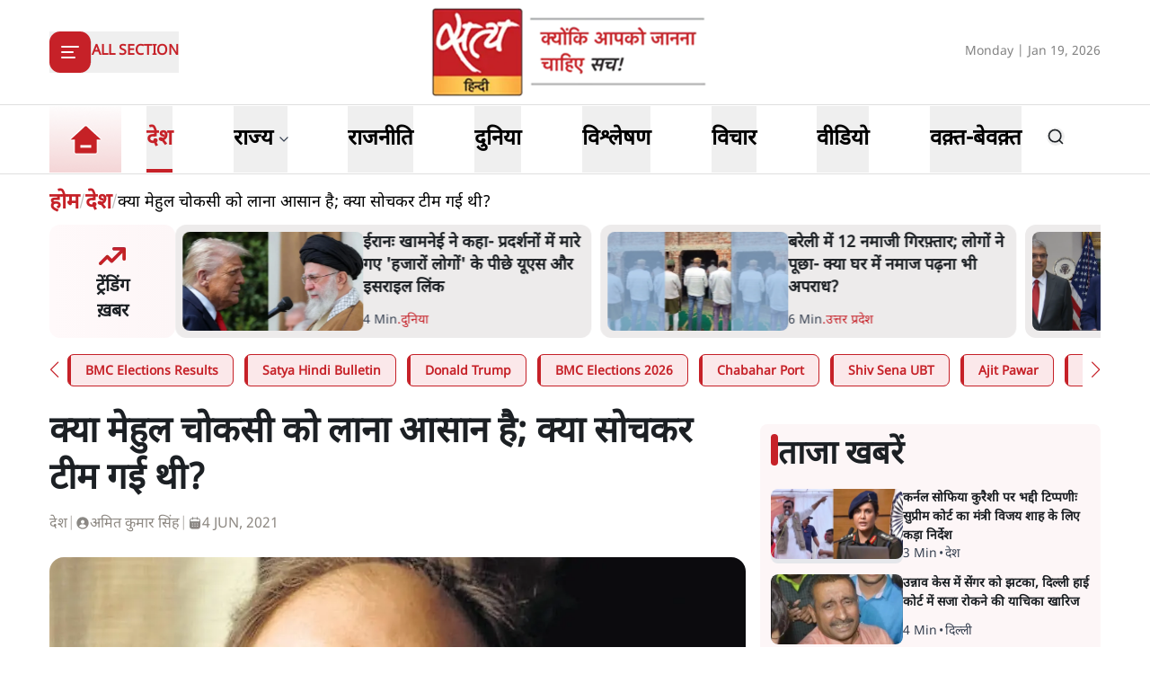

--- FILE ---
content_type: text/x-component
request_url: https://www.satyahindi.com/delhi/unnao-rape-case-convict-sengar-suffers-setback-delhi-hc-rejects-his-plea-to-suspend-sentence-150661.html?_rsc=1aern
body_size: 1978
content:
1:I[9275,[],""]
3:I[1343,[],""]
4:"$Sreact.fragment"
2:["category_name","delhi","d"]
0:["--ttrUujayLwguBH6zE88",[["children","(page)","children",["category_name","delhi","d"],[["category_name","delhi","d"],{"children":[["slug","unnao-rape-case-convict-sengar-suffers-setback-delhi-hc-rejects-his-plea-to-suspend-sentence-150661.html","d"],{"children":["__PAGE__",{}]}]}],[["category_name","delhi","d"],{"children":null},["$","$L1",null,{"parallelRouterKey":"children","segmentPath":["children","(page)","children","$2","children"],"error":"$undefined","errorStyles":"$undefined","errorScripts":"$undefined","template":["$","$L3",null,{}],"templateStyles":"$undefined","templateScripts":"$undefined","notFound":"$undefined","notFoundStyles":"$undefined","styles":"$undefined"}],[["$","div",null,{"className":"container","children":["$","div",null,{"className":"grid lg:grid-cols-12 gap-4","children":[["$","div",null,{"className":"col-span-12 my-4","children":["$","div",null,{"className":"flex gap-4 items-start pb-4 animate-pulse w-full","children":[["$","div",null,{"className":"min-w-[150px] lg:w-1/3 lg:h-[130px] h-[80px] overflow-hidden","children":["$","div",null,{"className":"w-full lg:h-[130px] h-[80px] bg-gray-200 rounded-[12px]"}]}],["$","div",null,{"className":"flex flex-col w-full","children":[["$","div",null,{"className":"bg-gray-200 h-6 w-3/4 rounded-md mb-2"}],["$","div",null,{"className":"bg-gray-200 h-4 w-1/2 rounded-md"}]]}]]}]}],["$","div",null,{"className":"space-y-4 gap-4 lg:col-span-8 col-span-12","children":[["$","div",null,{"className":"flex gap-4 items-start pb-4 animate-pulse","children":["$","div",null,{"className":"flex flex-col w-full","children":[["$","div",null,{"className":"bg-gray-200 h-6 w-3/4 rounded-md mb-2"}],["$","div",null,{"className":"bg-gray-200 h-4 w-1/2 rounded-md"}]]}]}],["$","ul",null,{"className":"grid grid-cols-1 gap-y-4 sm:grid-cols-2 sm:gap-4","children":[["$","li","0",{"className":"space-y-2","children":[["$","div",null,{"className":"animate-pulse lg:h-[213px] h-[167px] bg-gray-200 w-full rounded-[1rem]"}],["$","div",null,{"className":"flex gap-[3px] items-center text-gray-700","children":[["$","div",null,{"className":"animate-pulse h-4 w-20 bg-gray-200 rounded"}],["$","div",null,{"className":"animate-pulse h-4 w-10 bg-gray-200 rounded"}]]}]]}],["$","li","1",{"className":"space-y-2","children":[["$","div",null,{"className":"animate-pulse lg:h-[213px] h-[167px] bg-gray-200 w-full rounded-[1rem]"}],["$","div",null,{"className":"flex gap-[3px] items-center text-gray-700","children":[["$","div",null,{"className":"animate-pulse h-4 w-20 bg-gray-200 rounded"}],["$","div",null,{"className":"animate-pulse h-4 w-10 bg-gray-200 rounded"}]]}]]}],["$","li","2",{"className":"space-y-2","children":[["$","div",null,{"className":"animate-pulse lg:h-[213px] h-[167px] bg-gray-200 w-full rounded-[1rem]"}],["$","div",null,{"className":"flex gap-[3px] items-center text-gray-700","children":[["$","div",null,{"className":"animate-pulse h-4 w-20 bg-gray-200 rounded"}],["$","div",null,{"className":"animate-pulse h-4 w-10 bg-gray-200 rounded"}]]}]]}],["$","li","3",{"className":"space-y-2","children":[["$","div",null,{"className":"animate-pulse lg:h-[213px] h-[167px] bg-gray-200 w-full rounded-[1rem]"}],["$","div",null,{"className":"flex gap-[3px] items-center text-gray-700","children":[["$","div",null,{"className":"animate-pulse h-4 w-20 bg-gray-200 rounded"}],["$","div",null,{"className":"animate-pulse h-4 w-10 bg-gray-200 rounded"}]]}]]}],["$","li","4",{"className":"space-y-2","children":[["$","div",null,{"className":"animate-pulse lg:h-[213px] h-[167px] bg-gray-200 w-full rounded-[1rem]"}],["$","div",null,{"className":"flex gap-[3px] items-center text-gray-700","children":[["$","div",null,{"className":"animate-pulse h-4 w-20 bg-gray-200 rounded"}],["$","div",null,{"className":"animate-pulse h-4 w-10 bg-gray-200 rounded"}]]}]]}],["$","li","5",{"className":"space-y-2","children":[["$","div",null,{"className":"animate-pulse lg:h-[213px] h-[167px] bg-gray-200 w-full rounded-[1rem]"}],["$","div",null,{"className":"flex gap-[3px] items-center text-gray-700","children":[["$","div",null,{"className":"animate-pulse h-4 w-20 bg-gray-200 rounded"}],["$","div",null,{"className":"animate-pulse h-4 w-10 bg-gray-200 rounded"}]]}]]}],["$","li","6",{"className":"space-y-2","children":[["$","div",null,{"className":"animate-pulse lg:h-[213px] h-[167px] bg-gray-200 w-full rounded-[1rem]"}],["$","div",null,{"className":"flex gap-[3px] items-center text-gray-700","children":[["$","div",null,{"className":"animate-pulse h-4 w-20 bg-gray-200 rounded"}],["$","div",null,{"className":"animate-pulse h-4 w-10 bg-gray-200 rounded"}]]}]]}],["$","li","7",{"className":"space-y-2","children":[["$","div",null,{"className":"animate-pulse lg:h-[213px] h-[167px] bg-gray-200 w-full rounded-[1rem]"}],["$","div",null,{"className":"flex gap-[3px] items-center text-gray-700","children":[["$","div",null,{"className":"animate-pulse h-4 w-20 bg-gray-200 rounded"}],["$","div",null,{"className":"animate-pulse h-4 w-10 bg-gray-200 rounded"}]]}]]}],["$","li","8",{"className":"space-y-2","children":[["$","div",null,{"className":"animate-pulse lg:h-[213px] h-[167px] bg-gray-200 w-full rounded-[1rem]"}],["$","div",null,{"className":"flex gap-[3px] items-center text-gray-700","children":[["$","div",null,{"className":"animate-pulse h-4 w-20 bg-gray-200 rounded"}],["$","div",null,{"className":"animate-pulse h-4 w-10 bg-gray-200 rounded"}]]}]]}],["$","li","9",{"className":"space-y-2","children":[["$","div",null,{"className":"animate-pulse lg:h-[213px] h-[167px] bg-gray-200 w-full rounded-[1rem]"}],["$","div",null,{"className":"flex gap-[3px] items-center text-gray-700","children":[["$","div",null,{"className":"animate-pulse h-4 w-20 bg-gray-200 rounded"}],["$","div",null,{"className":"animate-pulse h-4 w-10 bg-gray-200 rounded"}]]}]]}]]}]]}],["$","ul",null,{"className":"space-y-4 lg:col-span-4 col-span-12","children":[["$","$4","0",{"children":[["$","div",null,{"className":"flex gap-4 items-start pb-4 animate-pulse","children":["$","div",null,{"className":"flex flex-col w-full","children":[["$","div",null,{"className":"bg-gray-200 h-6 w-3/4 rounded-md mb-2"}],["$","div",null,{"className":"bg-gray-200 h-4 w-1/2 rounded-md"}]]}]}],["$","li","0",{"children":["$","div",null,{"className":"flex gap-4 items-start pb-4 animate-pulse w-full","children":[["$","div",null,{"className":"min-w-[150px] max-h-[136px] overflow-hidden","children":["$","div",null,{"className":"w-full h-[84px] bg-gray-200 rounded-[12px]"}]}],["$","div",null,{"className":"flex flex-col w-full","children":[["$","div",null,{"className":"bg-gray-200 h-6 w-3/4 rounded-md mb-2"}],["$","div",null,{"className":"bg-gray-200 h-4 w-1/2 rounded-md"}]]}]]}]}]]}],["$","$4","1",{"children":[false,["$","li","1",{"children":["$","div",null,{"className":"flex gap-4 items-start pb-4 animate-pulse w-full","children":[["$","div",null,{"className":"min-w-[150px] max-h-[136px] overflow-hidden","children":["$","div",null,{"className":"w-full h-[84px] bg-gray-200 rounded-[12px]"}]}],["$","div",null,{"className":"flex flex-col w-full","children":[["$","div",null,{"className":"bg-gray-200 h-6 w-3/4 rounded-md mb-2"}],["$","div",null,{"className":"bg-gray-200 h-4 w-1/2 rounded-md"}]]}]]}]}]]}],["$","$4","2",{"children":[false,["$","li","2",{"children":["$","div",null,{"className":"flex gap-4 items-start pb-4 animate-pulse w-full","children":[["$","div",null,{"className":"min-w-[150px] max-h-[136px] overflow-hidden","children":["$","div",null,{"className":"w-full h-[84px] bg-gray-200 rounded-[12px]"}]}],["$","div",null,{"className":"flex flex-col w-full","children":[["$","div",null,{"className":"bg-gray-200 h-6 w-3/4 rounded-md mb-2"}],["$","div",null,{"className":"bg-gray-200 h-4 w-1/2 rounded-md"}]]}]]}]}]]}],["$","$4","3",{"children":[false,["$","li","3",{"children":["$","div",null,{"className":"flex gap-4 items-start pb-4 animate-pulse w-full","children":[["$","div",null,{"className":"min-w-[150px] max-h-[136px] overflow-hidden","children":["$","div",null,{"className":"w-full h-[84px] bg-gray-200 rounded-[12px]"}]}],["$","div",null,{"className":"flex flex-col w-full","children":[["$","div",null,{"className":"bg-gray-200 h-6 w-3/4 rounded-md mb-2"}],["$","div",null,{"className":"bg-gray-200 h-4 w-1/2 rounded-md"}]]}]]}]}]]}],["$","$4","4",{"children":[false,["$","li","4",{"children":["$","div",null,{"className":"flex gap-4 items-start pb-4 animate-pulse w-full","children":[["$","div",null,{"className":"min-w-[150px] max-h-[136px] overflow-hidden","children":["$","div",null,{"className":"w-full h-[84px] bg-gray-200 rounded-[12px]"}]}],["$","div",null,{"className":"flex flex-col w-full","children":[["$","div",null,{"className":"bg-gray-200 h-6 w-3/4 rounded-md mb-2"}],["$","div",null,{"className":"bg-gray-200 h-4 w-1/2 rounded-md"}]]}]]}]}]]}],["$","$4","5",{"children":[false,["$","li","5",{"children":["$","div",null,{"className":"flex gap-4 items-start pb-4 animate-pulse w-full","children":[["$","div",null,{"className":"min-w-[150px] max-h-[136px] overflow-hidden","children":["$","div",null,{"className":"w-full h-[84px] bg-gray-200 rounded-[12px]"}]}],["$","div",null,{"className":"flex flex-col w-full","children":[["$","div",null,{"className":"bg-gray-200 h-6 w-3/4 rounded-md mb-2"}],["$","div",null,{"className":"bg-gray-200 h-4 w-1/2 rounded-md"}]]}]]}]}]]}],["$","$4","6",{"children":[false,["$","li","6",{"children":["$","div",null,{"className":"flex gap-4 items-start pb-4 animate-pulse w-full","children":[["$","div",null,{"className":"min-w-[150px] max-h-[136px] overflow-hidden","children":["$","div",null,{"className":"w-full h-[84px] bg-gray-200 rounded-[12px]"}]}],["$","div",null,{"className":"flex flex-col w-full","children":[["$","div",null,{"className":"bg-gray-200 h-6 w-3/4 rounded-md mb-2"}],["$","div",null,{"className":"bg-gray-200 h-4 w-1/2 rounded-md"}]]}]]}]}]]}],["$","$4","7",{"children":[false,["$","li","7",{"children":["$","div",null,{"className":"flex gap-4 items-start pb-4 animate-pulse w-full","children":[["$","div",null,{"className":"min-w-[150px] max-h-[136px] overflow-hidden","children":["$","div",null,{"className":"w-full h-[84px] bg-gray-200 rounded-[12px]"}]}],["$","div",null,{"className":"flex flex-col w-full","children":[["$","div",null,{"className":"bg-gray-200 h-6 w-3/4 rounded-md mb-2"}],["$","div",null,{"className":"bg-gray-200 h-4 w-1/2 rounded-md"}]]}]]}]}]]}],["$","$4","8",{"children":[false,["$","li","8",{"children":["$","div",null,{"className":"flex gap-4 items-start pb-4 animate-pulse w-full","children":[["$","div",null,{"className":"min-w-[150px] max-h-[136px] overflow-hidden","children":["$","div",null,{"className":"w-full h-[84px] bg-gray-200 rounded-[12px]"}]}],["$","div",null,{"className":"flex flex-col w-full","children":[["$","div",null,{"className":"bg-gray-200 h-6 w-3/4 rounded-md mb-2"}],["$","div",null,{"className":"bg-gray-200 h-4 w-1/2 rounded-md"}]]}]]}]}]]}],["$","$4","9",{"children":[false,["$","li","9",{"children":["$","div",null,{"className":"flex gap-4 items-start pb-4 animate-pulse w-full","children":[["$","div",null,{"className":"min-w-[150px] max-h-[136px] overflow-hidden","children":["$","div",null,{"className":"w-full h-[84px] bg-gray-200 rounded-[12px]"}]}],["$","div",null,{"className":"flex flex-col w-full","children":[["$","div",null,{"className":"bg-gray-200 h-6 w-3/4 rounded-md mb-2"}],["$","div",null,{"className":"bg-gray-200 h-4 w-1/2 rounded-md"}]]}]]}]}]]}]]}]]}]}],[],[]]],[null,"$L5"]]]]
5:[["$","meta","0",{"name":"viewport","content":"width=device-width, initial-scale=1"}],["$","meta","1",{"charSet":"utf-8"}],["$","title","2",{"children":"à¤‰à¤¨à¥à¤¨à¤¾à¤µ à¤•à¥‡à¤¸ à¤®à¥‡à¤‚ à¤¸à¥‡à¤‚à¤—à¤° à¤•à¥‹ à¤à¤Ÿà¤•à¤¾, à¤¦à¤¿à¤²à¥à¤²à¥€ à¤¹à¤¾à¤ˆ à¤•à¥‹à¤°à¥à¤Ÿ à¤®à¥‡à¤‚ à¤¸à¤œà¤¾ à¤°à¥‹à¤•à¤¨à¥‡ à¤•à¥€ à¤¯à¤¾à¤šà¤¿à¤•à¤¾ à¤–à¤¾à¤°à¤¿à¤œ"}],["$","meta","3",{"name":"description","content":"à¤‰à¤¨à¥à¤¨à¤¾à¤µ à¤°à¥‡à¤ª à¤ªà¥€à¤¡à¤¼à¤¿à¤¤à¤¾ à¤•à¥‡ à¤ªà¤¿à¤¤à¤¾ à¤•à¥€ à¤ªà¥à¤²à¤¿à¤¸ à¤¹à¤¿à¤°à¤¾à¤¸à¤¤ à¤®à¥‡à¤‚ à¤®à¥Œà¤¤ à¤•à¥‡ à¤®à¤¾à¤®à¤²à¥‡ à¤®à¥‡à¤‚ à¤¦à¥‹à¤·à¥€ à¤•à¥à¤²à¤¦à¥€à¤ª à¤¸à¤¿à¤‚à¤¹ à¤¸à¥‡à¤‚à¤—à¤° à¤•à¥€ 10-à¤¸à¤¾à¤² à¤¸à¤œà¤¾ à¤•à¥‹ à¤¨à¤¿à¤²à¤‚à¤¬à¤¿à¤¤ à¤•à¤°à¤¨à¥‡ à¤¯à¤¾ à¤°à¥‹à¤•à¤¨à¥‡ à¤•à¥€ à¤¯à¤¾à¤šà¤¿à¤•à¤¾ à¤¦à¤¿à¤²à¥à¤²à¥€ à¤¹à¤¾à¤ˆ à¤•à¥‹à¤°à¥à¤Ÿ à¤¨à¥‡ à¤–à¤¾à¤°à¤¿à¤œ à¤•à¤° à¤¦à¥€à¥¤"}],["$","meta","4",{"name":"keywords","content":"à¤•à¥à¤²à¤¦à¥€à¤ª à¤¸à¤¿à¤‚à¤¹ à¤¸à¥‡à¤‚à¤—à¤° à¤¸à¤œà¤¾ à¤–à¤¾à¤°à¤¿à¤œ, à¤¦à¤¿à¤²à¥à¤²à¥€ à¤¹à¤¾à¤ˆ à¤•à¥‹à¤°à¥à¤Ÿ à¤«à¥ˆà¤¸à¤²à¤¾, à¤‰à¤¨à¥à¤¨à¤¾à¤µ à¤°à¥‡à¤ª à¤•à¥‡à¤¸, à¤¹à¤¿à¤°à¤¾à¤¸à¤¤ à¤®à¥‡à¤‚ à¤®à¥Œà¤¤ à¤®à¤¾à¤®à¤²à¤¾, à¤¸à¤œà¤¾ à¤¨à¤¿à¤²à¤‚à¤¬à¤¨ à¤¯à¤¾à¤šà¤¿à¤•à¤¾, à¤¨à¥à¤¯à¤¾à¤¯à¤ªà¤¾à¤²à¤¿à¤•à¤¾ à¤­à¤¾à¤°à¤¤, custodial death Unnao, Delhi HC rejects plea, legal news India"}],["$","meta","5",{"name":"og:logo","content":"https://www.satyahindi.com/images/satya-hindi-logo.png"}],["$","link","6",{"rel":"canonical","href":"https://www.satyahindi.com/delhi/unnao-rape-case-convict-sengar-suffers-setback-delhi-hc-rejects-his-plea-to-suspend-sentence-150661.html"}],["$","meta","7",{"property":"og:title","content":" à¤‰à¤¨à¥à¤¨à¤¾à¤µ à¤•à¥‡à¤¸ à¤®à¥‡à¤‚ à¤¸à¥‡à¤‚à¤—à¤° à¤•à¥‹ à¤à¤Ÿà¤•à¤¾, à¤¦à¤¿à¤²à¥à¤²à¥€ à¤¹à¤¾à¤ˆ à¤•à¥‹à¤°à¥à¤Ÿ à¤®à¥‡à¤‚ à¤¸à¤œà¤¾ à¤°à¥‹à¤•à¤¨à¥‡ à¤•à¥€ à¤¯à¤¾à¤šà¤¿à¤•à¤¾ à¤–à¤¾à¤°à¤¿à¤œ - Unnao rape case convict Sengar suffers setback Delhi HC rejects his plea to suspend sentence - Satya Hindi"}],["$","meta","8",{"property":"og:description","content":"à¤‰à¤¨à¥à¤¨à¤¾à¤µ à¤°à¥‡à¤ª à¤ªà¥€à¤¡à¤¼à¤¿à¤¤à¤¾ à¤•à¥‡ à¤ªà¤¿à¤¤à¤¾ à¤•à¥€ à¤ªà¥à¤²à¤¿à¤¸ à¤¹à¤¿à¤°à¤¾à¤¸à¤¤ à¤®à¥‡à¤‚ à¤®à¥Œà¤¤ à¤•à¥‡ à¤®à¤¾à¤®à¤²à¥‡ à¤®à¥‡à¤‚ à¤¦à¥‹à¤·à¥€ à¤•à¥à¤²à¤¦à¥€à¤ª à¤¸à¤¿à¤‚à¤¹ à¤¸à¥‡à¤‚à¤—à¤° à¤•à¥€ 10-à¤¸à¤¾à¤² à¤¸à¤œà¤¾ à¤•à¥‹ à¤¨à¤¿à¤²à¤‚à¤¬à¤¿à¤¤ à¤•à¤°à¤¨à¥‡ à¤¯à¤¾ à¤°à¥‹à¤•à¤¨à¥‡ à¤•à¥€ à¤¯à¤¾à¤šà¤¿à¤•à¤¾ à¤¦à¤¿à¤²à¥à¤²à¥€ à¤¹à¤¾à¤ˆ à¤•à¥‹à¤°à¥à¤Ÿ à¤¨à¥‡ à¤–à¤¾à¤°à¤¿à¤œ à¤•à¤° à¤¦à¥€à¥¤"}],["$","meta","9",{"property":"og:url","content":"https://www.satyahindi.com/delhi/unnao-rape-case-convict-sengar-suffers-setback-delhi-hc-rejects-his-plea-to-suspend-sentence-150661.html"}],["$","meta","10",{"property":"og:site_name","content":"Satya Hindi"}],["$","meta","11",{"property":"og:image","content":"https://satya-hindi.sgp1.digitaloceanspaces.com/app/uploads/30-07-19/5d3fe61557710.jpg"}],["$","meta","12",{"property":"og:image:width","content":"200"}],["$","meta","13",{"property":"og:image:height","content":"197"}],["$","meta","14",{"property":"og:type","content":"website"}],["$","meta","15",{"name":"twitter:card","content":"summary"}],["$","meta","16",{"name":"twitter:site","content":"@SatyaHindi"}],["$","meta","17",{"name":"twitter:title","content":" à¤‰à¤¨à¥à¤¨à¤¾à¤µ à¤•à¥‡à¤¸ à¤®à¥‡à¤‚ à¤¸à¥‡à¤‚à¤—à¤° à¤•à¥‹ à¤à¤Ÿà¤•à¤¾, à¤¦à¤¿à¤²à¥à¤²à¥€ à¤¹à¤¾à¤ˆ à¤•à¥‹à¤°à¥à¤Ÿ à¤®à¥‡à¤‚ à¤¸à¤œà¤¾ à¤°à¥‹à¤•à¤¨à¥‡ à¤•à¥€ à¤¯à¤¾à¤šà¤¿à¤•à¤¾ à¤–à¤¾à¤°à¤¿à¤œ - Unnao rape case convict Sengar suffers setback Delhi HC rejects his plea to suspend sentence - Satya Hindi"}],["$","meta","18",{"name":"twitter:description","content":"à¤‰à¤¨à¥à¤¨à¤¾à¤µ à¤°à¥‡à¤ª à¤ªà¥€à¤¡à¤¼à¤¿à¤¤à¤¾ à¤•à¥‡ à¤ªà¤¿à¤¤à¤¾ à¤•à¥€ à¤ªà¥à¤²à¤¿à¤¸ à¤¹à¤¿à¤°à¤¾à¤¸à¤¤ à¤®à¥‡à¤‚ à¤®à¥Œà¤¤ à¤•à¥‡ à¤®à¤¾à¤®à¤²à¥‡ à¤®à¥‡à¤‚ à¤¦à¥‹à¤·à¥€ à¤•à¥à¤²à¤¦à¥€à¤ª à¤¸à¤¿à¤‚à¤¹ à¤¸à¥‡à¤‚à¤—à¤° à¤•à¥€ 10-à¤¸à¤¾à¤² à¤¸à¤œà¤¾ à¤•à¥‹ à¤¨à¤¿à¤²à¤‚à¤¬à¤¿à¤¤ à¤•à¤°à¤¨à¥‡ à¤¯à¤¾ à¤°à¥‹à¤•à¤¨à¥‡ à¤•à¥€ à¤¯à¤¾à¤šà¤¿à¤•à¤¾ à¤¦à¤¿à¤²à¥à¤²à¥€ à¤¹à¤¾à¤ˆ à¤•à¥‹à¤°à¥à¤Ÿ à¤¨à¥‡ à¤–à¤¾à¤°à¤¿à¤œ à¤•à¤° à¤¦à¥€à¥¤"}],["$","meta","19",{"name":"twitter:image","content":"https://satya-hindi.sgp1.digitaloceanspaces.com/app/uploads/30-07-19/5d3fe61557710.jpg"}],["$","link","20",{"rel":"amphtml","href":"https://www.satyahindi.com/delhi/unnao-rape-case-convict-sengar-suffers-setback-delhi-hc-rejects-his-plea-to-suspend-sentence-150661.html/amp"}]]


--- FILE ---
content_type: text/x-component
request_url: https://www.satyahindi.com/world/iran-khamenei-says-us-and-israel-linked-to-thousands-killed-in-protests-150636.html?_rsc=1aern
body_size: 2339
content:
1:I[9275,[],""]
3:I[1343,[],""]
4:"$Sreact.fragment"
2:["category_name","world","d"]
0:["--ttrUujayLwguBH6zE88",[["children","(page)","children",["category_name","world","d"],[["category_name","world","d"],{"children":[["slug","iran-khamenei-says-us-and-israel-linked-to-thousands-killed-in-protests-150636.html","d"],{"children":["__PAGE__",{}]}]}],[["category_name","world","d"],{"children":null},["$","$L1",null,{"parallelRouterKey":"children","segmentPath":["children","(page)","children","$2","children"],"error":"$undefined","errorStyles":"$undefined","errorScripts":"$undefined","template":["$","$L3",null,{}],"templateStyles":"$undefined","templateScripts":"$undefined","notFound":"$undefined","notFoundStyles":"$undefined","styles":"$undefined"}],[["$","div",null,{"className":"container","children":["$","div",null,{"className":"grid lg:grid-cols-12 gap-4","children":[["$","div",null,{"className":"col-span-12 my-4","children":["$","div",null,{"className":"flex gap-4 items-start pb-4 animate-pulse w-full","children":[["$","div",null,{"className":"min-w-[150px] lg:w-1/3 lg:h-[130px] h-[80px] overflow-hidden","children":["$","div",null,{"className":"w-full lg:h-[130px] h-[80px] bg-gray-200 rounded-[12px]"}]}],["$","div",null,{"className":"flex flex-col w-full","children":[["$","div",null,{"className":"bg-gray-200 h-6 w-3/4 rounded-md mb-2"}],["$","div",null,{"className":"bg-gray-200 h-4 w-1/2 rounded-md"}]]}]]}]}],["$","div",null,{"className":"space-y-4 gap-4 lg:col-span-8 col-span-12","children":[["$","div",null,{"className":"flex gap-4 items-start pb-4 animate-pulse","children":["$","div",null,{"className":"flex flex-col w-full","children":[["$","div",null,{"className":"bg-gray-200 h-6 w-3/4 rounded-md mb-2"}],["$","div",null,{"className":"bg-gray-200 h-4 w-1/2 rounded-md"}]]}]}],["$","ul",null,{"className":"grid grid-cols-1 gap-y-4 sm:grid-cols-2 sm:gap-4","children":[["$","li","0",{"className":"space-y-2","children":[["$","div",null,{"className":"animate-pulse lg:h-[213px] h-[167px] bg-gray-200 w-full rounded-[1rem]"}],["$","div",null,{"className":"flex gap-[3px] items-center text-gray-700","children":[["$","div",null,{"className":"animate-pulse h-4 w-20 bg-gray-200 rounded"}],["$","div",null,{"className":"animate-pulse h-4 w-10 bg-gray-200 rounded"}]]}]]}],["$","li","1",{"className":"space-y-2","children":[["$","div",null,{"className":"animate-pulse lg:h-[213px] h-[167px] bg-gray-200 w-full rounded-[1rem]"}],["$","div",null,{"className":"flex gap-[3px] items-center text-gray-700","children":[["$","div",null,{"className":"animate-pulse h-4 w-20 bg-gray-200 rounded"}],["$","div",null,{"className":"animate-pulse h-4 w-10 bg-gray-200 rounded"}]]}]]}],["$","li","2",{"className":"space-y-2","children":[["$","div",null,{"className":"animate-pulse lg:h-[213px] h-[167px] bg-gray-200 w-full rounded-[1rem]"}],["$","div",null,{"className":"flex gap-[3px] items-center text-gray-700","children":[["$","div",null,{"className":"animate-pulse h-4 w-20 bg-gray-200 rounded"}],["$","div",null,{"className":"animate-pulse h-4 w-10 bg-gray-200 rounded"}]]}]]}],["$","li","3",{"className":"space-y-2","children":[["$","div",null,{"className":"animate-pulse lg:h-[213px] h-[167px] bg-gray-200 w-full rounded-[1rem]"}],["$","div",null,{"className":"flex gap-[3px] items-center text-gray-700","children":[["$","div",null,{"className":"animate-pulse h-4 w-20 bg-gray-200 rounded"}],["$","div",null,{"className":"animate-pulse h-4 w-10 bg-gray-200 rounded"}]]}]]}],["$","li","4",{"className":"space-y-2","children":[["$","div",null,{"className":"animate-pulse lg:h-[213px] h-[167px] bg-gray-200 w-full rounded-[1rem]"}],["$","div",null,{"className":"flex gap-[3px] items-center text-gray-700","children":[["$","div",null,{"className":"animate-pulse h-4 w-20 bg-gray-200 rounded"}],["$","div",null,{"className":"animate-pulse h-4 w-10 bg-gray-200 rounded"}]]}]]}],["$","li","5",{"className":"space-y-2","children":[["$","div",null,{"className":"animate-pulse lg:h-[213px] h-[167px] bg-gray-200 w-full rounded-[1rem]"}],["$","div",null,{"className":"flex gap-[3px] items-center text-gray-700","children":[["$","div",null,{"className":"animate-pulse h-4 w-20 bg-gray-200 rounded"}],["$","div",null,{"className":"animate-pulse h-4 w-10 bg-gray-200 rounded"}]]}]]}],["$","li","6",{"className":"space-y-2","children":[["$","div",null,{"className":"animate-pulse lg:h-[213px] h-[167px] bg-gray-200 w-full rounded-[1rem]"}],["$","div",null,{"className":"flex gap-[3px] items-center text-gray-700","children":[["$","div",null,{"className":"animate-pulse h-4 w-20 bg-gray-200 rounded"}],["$","div",null,{"className":"animate-pulse h-4 w-10 bg-gray-200 rounded"}]]}]]}],["$","li","7",{"className":"space-y-2","children":[["$","div",null,{"className":"animate-pulse lg:h-[213px] h-[167px] bg-gray-200 w-full rounded-[1rem]"}],["$","div",null,{"className":"flex gap-[3px] items-center text-gray-700","children":[["$","div",null,{"className":"animate-pulse h-4 w-20 bg-gray-200 rounded"}],["$","div",null,{"className":"animate-pulse h-4 w-10 bg-gray-200 rounded"}]]}]]}],["$","li","8",{"className":"space-y-2","children":[["$","div",null,{"className":"animate-pulse lg:h-[213px] h-[167px] bg-gray-200 w-full rounded-[1rem]"}],["$","div",null,{"className":"flex gap-[3px] items-center text-gray-700","children":[["$","div",null,{"className":"animate-pulse h-4 w-20 bg-gray-200 rounded"}],["$","div",null,{"className":"animate-pulse h-4 w-10 bg-gray-200 rounded"}]]}]]}],["$","li","9",{"className":"space-y-2","children":[["$","div",null,{"className":"animate-pulse lg:h-[213px] h-[167px] bg-gray-200 w-full rounded-[1rem]"}],["$","div",null,{"className":"flex gap-[3px] items-center text-gray-700","children":[["$","div",null,{"className":"animate-pulse h-4 w-20 bg-gray-200 rounded"}],["$","div",null,{"className":"animate-pulse h-4 w-10 bg-gray-200 rounded"}]]}]]}]]}]]}],["$","ul",null,{"className":"space-y-4 lg:col-span-4 col-span-12","children":[["$","$4","0",{"children":[["$","div",null,{"className":"flex gap-4 items-start pb-4 animate-pulse","children":["$","div",null,{"className":"flex flex-col w-full","children":[["$","div",null,{"className":"bg-gray-200 h-6 w-3/4 rounded-md mb-2"}],["$","div",null,{"className":"bg-gray-200 h-4 w-1/2 rounded-md"}]]}]}],["$","li","0",{"children":["$","div",null,{"className":"flex gap-4 items-start pb-4 animate-pulse w-full","children":[["$","div",null,{"className":"min-w-[150px] max-h-[136px] overflow-hidden","children":["$","div",null,{"className":"w-full h-[84px] bg-gray-200 rounded-[12px]"}]}],["$","div",null,{"className":"flex flex-col w-full","children":[["$","div",null,{"className":"bg-gray-200 h-6 w-3/4 rounded-md mb-2"}],["$","div",null,{"className":"bg-gray-200 h-4 w-1/2 rounded-md"}]]}]]}]}]]}],["$","$4","1",{"children":[false,["$","li","1",{"children":["$","div",null,{"className":"flex gap-4 items-start pb-4 animate-pulse w-full","children":[["$","div",null,{"className":"min-w-[150px] max-h-[136px] overflow-hidden","children":["$","div",null,{"className":"w-full h-[84px] bg-gray-200 rounded-[12px]"}]}],["$","div",null,{"className":"flex flex-col w-full","children":[["$","div",null,{"className":"bg-gray-200 h-6 w-3/4 rounded-md mb-2"}],["$","div",null,{"className":"bg-gray-200 h-4 w-1/2 rounded-md"}]]}]]}]}]]}],["$","$4","2",{"children":[false,["$","li","2",{"children":["$","div",null,{"className":"flex gap-4 items-start pb-4 animate-pulse w-full","children":[["$","div",null,{"className":"min-w-[150px] max-h-[136px] overflow-hidden","children":["$","div",null,{"className":"w-full h-[84px] bg-gray-200 rounded-[12px]"}]}],["$","div",null,{"className":"flex flex-col w-full","children":[["$","div",null,{"className":"bg-gray-200 h-6 w-3/4 rounded-md mb-2"}],["$","div",null,{"className":"bg-gray-200 h-4 w-1/2 rounded-md"}]]}]]}]}]]}],["$","$4","3",{"children":[false,["$","li","3",{"children":["$","div",null,{"className":"flex gap-4 items-start pb-4 animate-pulse w-full","children":[["$","div",null,{"className":"min-w-[150px] max-h-[136px] overflow-hidden","children":["$","div",null,{"className":"w-full h-[84px] bg-gray-200 rounded-[12px]"}]}],["$","div",null,{"className":"flex flex-col w-full","children":[["$","div",null,{"className":"bg-gray-200 h-6 w-3/4 rounded-md mb-2"}],["$","div",null,{"className":"bg-gray-200 h-4 w-1/2 rounded-md"}]]}]]}]}]]}],["$","$4","4",{"children":[false,["$","li","4",{"children":["$","div",null,{"className":"flex gap-4 items-start pb-4 animate-pulse w-full","children":[["$","div",null,{"className":"min-w-[150px] max-h-[136px] overflow-hidden","children":["$","div",null,{"className":"w-full h-[84px] bg-gray-200 rounded-[12px]"}]}],["$","div",null,{"className":"flex flex-col w-full","children":[["$","div",null,{"className":"bg-gray-200 h-6 w-3/4 rounded-md mb-2"}],["$","div",null,{"className":"bg-gray-200 h-4 w-1/2 rounded-md"}]]}]]}]}]]}],["$","$4","5",{"children":[false,["$","li","5",{"children":["$","div",null,{"className":"flex gap-4 items-start pb-4 animate-pulse w-full","children":[["$","div",null,{"className":"min-w-[150px] max-h-[136px] overflow-hidden","children":["$","div",null,{"className":"w-full h-[84px] bg-gray-200 rounded-[12px]"}]}],["$","div",null,{"className":"flex flex-col w-full","children":[["$","div",null,{"className":"bg-gray-200 h-6 w-3/4 rounded-md mb-2"}],["$","div",null,{"className":"bg-gray-200 h-4 w-1/2 rounded-md"}]]}]]}]}]]}],["$","$4","6",{"children":[false,["$","li","6",{"children":["$","div",null,{"className":"flex gap-4 items-start pb-4 animate-pulse w-full","children":[["$","div",null,{"className":"min-w-[150px] max-h-[136px] overflow-hidden","children":["$","div",null,{"className":"w-full h-[84px] bg-gray-200 rounded-[12px]"}]}],["$","div",null,{"className":"flex flex-col w-full","children":[["$","div",null,{"className":"bg-gray-200 h-6 w-3/4 rounded-md mb-2"}],["$","div",null,{"className":"bg-gray-200 h-4 w-1/2 rounded-md"}]]}]]}]}]]}],["$","$4","7",{"children":[false,["$","li","7",{"children":["$","div",null,{"className":"flex gap-4 items-start pb-4 animate-pulse w-full","children":[["$","div",null,{"className":"min-w-[150px] max-h-[136px] overflow-hidden","children":["$","div",null,{"className":"w-full h-[84px] bg-gray-200 rounded-[12px]"}]}],["$","div",null,{"className":"flex flex-col w-full","children":[["$","div",null,{"className":"bg-gray-200 h-6 w-3/4 rounded-md mb-2"}],["$","div",null,{"className":"bg-gray-200 h-4 w-1/2 rounded-md"}]]}]]}]}]]}],["$","$4","8",{"children":[false,["$","li","8",{"children":["$","div",null,{"className":"flex gap-4 items-start pb-4 animate-pulse w-full","children":[["$","div",null,{"className":"min-w-[150px] max-h-[136px] overflow-hidden","children":["$","div",null,{"className":"w-full h-[84px] bg-gray-200 rounded-[12px]"}]}],["$","div",null,{"className":"flex flex-col w-full","children":[["$","div",null,{"className":"bg-gray-200 h-6 w-3/4 rounded-md mb-2"}],["$","div",null,{"className":"bg-gray-200 h-4 w-1/2 rounded-md"}]]}]]}]}]]}],["$","$4","9",{"children":[false,["$","li","9",{"children":["$","div",null,{"className":"flex gap-4 items-start pb-4 animate-pulse w-full","children":[["$","div",null,{"className":"min-w-[150px] max-h-[136px] overflow-hidden","children":["$","div",null,{"className":"w-full h-[84px] bg-gray-200 rounded-[12px]"}]}],["$","div",null,{"className":"flex flex-col w-full","children":[["$","div",null,{"className":"bg-gray-200 h-6 w-3/4 rounded-md mb-2"}],["$","div",null,{"className":"bg-gray-200 h-4 w-1/2 rounded-md"}]]}]]}]}]]}]]}]]}]}],[],[]]],[null,"$L5"]]]]
5:[["$","meta","0",{"name":"viewport","content":"width=device-width, initial-scale=1"}],["$","meta","1",{"charSet":"utf-8"}],["$","title","2",{"children":"à¤ˆà¤°à¤¾à¤¨ à¤ªà¥à¤°à¤¦à¤°à¥à¤¶à¤¨: à¤–à¤¼à¤¾à¤®à¤¨à¥‡à¤ˆ à¤¨à¥‡ à¤…à¤®à¥‡à¤°à¤¿à¤•à¤¾-à¤‡à¤¸à¤°à¤¾à¤‡à¤² à¤ªà¤° à¤²à¤—à¤¾à¤ â€˜à¤¹à¤œà¤¼à¤¾à¤°à¥‹à¤‚ à¤®à¥Œà¤¤à¥‹à¤‚â€™ à¤•à¥‡ à¤†à¤°à¥‹à¤ª, à¤Ÿà¥à¤°à¤‚à¤ª à¤•à¥‹ à¤¬à¤¤à¤¾à¤¯à¤¾ à¤…à¤ªà¤°à¤¾à¤§à¥€  à¥¤  satya hindi news"}],["$","meta","3",{"name":"description","content":"à¤ˆà¤°à¤¾à¤¨ à¤•à¥‡ à¤¸à¥à¤ªà¥à¤°à¥€à¤® à¤²à¥€à¤¡à¤° à¤…à¤¯à¤¾à¤¤à¥à¤²à¥à¤²à¤¾à¤¹ à¤…à¤²à¥€ à¤–à¤¼à¤¾à¤®à¤¨à¥‡à¤ˆ à¤¨à¥‡ à¤¸à¤°à¤•à¤¾à¤°-à¤µà¤¿à¤°à¥‹à¤§à¥€ à¤ªà¥à¤°à¤¦à¤°à¥à¤¶à¤¨à¥‹à¤‚ à¤®à¥‡à¤‚ à¤¹à¤œà¤¼à¤¾à¤°à¥‹à¤‚ à¤²à¥‹à¤—à¥‹à¤‚ à¤•à¥€ à¤®à¥Œà¤¤ à¤•à¥‡ à¤²à¤¿à¤ à¤…à¤®à¥‡à¤°à¤¿à¤•à¤¾ à¤”à¤° à¤‡à¤œà¤¼à¤°à¤¾à¤¯à¤² à¤•à¥‹ à¤œà¤¼à¤¿à¤®à¥à¤®à¥‡à¤¦à¤¾à¤° à¤ à¤¹à¤°à¤¾à¤¯à¤¾, à¤Ÿà¥à¤°à¤‚à¤ª à¤ªà¤° à¤¸à¥€à¤§à¤¾ à¤†à¤°à¥‹à¤ªà¥¤"}],["$","meta","4",{"name":"keywords","content":"Iran protests,  Ayatollah Ali Khamenei,  Iran unrest deaths,  US Israel Iran allegations,  Donald Trump Iran,  Iran anti-government protests,  HRANA Iran deaths,  Iran political crisis,  Middle East tensions,à¤ˆà¤°à¤¾à¤¨ à¤®à¥‡à¤‚ à¤µà¤¿à¤°à¥‹à¤§ à¤ªà¥à¤°à¤¦à¤°à¥à¤¶à¤¨,  à¤…à¤¯à¤¾à¤¤à¥à¤²à¥à¤²à¤¾ à¤…à¤²à¥€ à¤–à¤¾à¤®à¥‡à¤¨à¥‡à¤ˆ,  à¤ˆà¤°à¤¾à¤¨ à¤®à¥‡à¤‚ à¤…à¤¶à¤¾à¤‚à¤¤à¤¿ à¤•à¥‡ à¤•à¤¾à¤°à¤£ à¤®à¥Œà¤¤à¥‡à¤‚,  à¤…à¤®à¥‡à¤°à¤¿à¤•à¤¾-à¤‡à¤œà¤°à¤¾à¤‡à¤²-à¤ˆà¤°à¤¾à¤¨ à¤ªà¤° à¤†à¤°à¥‹à¤ª,  à¤¡à¥‹à¤¨à¤¾à¤²à¥à¤¡ à¤Ÿà¥à¤°à¤®à¥à¤ª-à¤ˆà¤°à¤¾à¤¨,  à¤ˆà¤°à¤¾à¤¨ à¤®à¥‡à¤‚ à¤¸à¤°à¤•à¤¾à¤° à¤µà¤¿à¤°à¥‹à¤§à¥€ à¤ªà¥à¤°à¤¦à¤°à¥à¤¶à¤¨,  à¤ˆà¤°à¤¾à¤¨ à¤®à¥‡à¤‚ à¤®à¥Œà¤¤à¥‡à¤‚,  à¤ˆà¤°à¤¾à¤¨ à¤•à¤¾ à¤°à¤¾à¤œà¤¨à¥€à¤¤à¤¿à¤• à¤¸à¤‚à¤•à¤Ÿ,  à¤®à¤§à¥à¤¯ à¤ªà¥‚à¤°à¥à¤µ à¤®à¥‡à¤‚ à¤¤à¤¨à¤¾à¤µ"}],["$","meta","5",{"name":"og:logo","content":"https://www.satyahindi.com/images/satya-hindi-logo.png"}],["$","link","6",{"rel":"canonical","href":"https://www.satyahindi.com/world/iran-khamenei-says-us-and-israel-linked-to-thousands-killed-in-protests-150636.html"}],["$","meta","7",{"property":"og:title","content":" à¤ˆà¤°à¤¾à¤¨à¤ƒ à¤–à¤¾à¤®à¤¨à¥‡à¤ˆ à¤¨à¥‡ à¤•à¤¹à¤¾- à¤ªà¥à¤°à¤¦à¤°à¥à¤¶à¤¨à¥‹à¤‚ à¤®à¥‡à¤‚ à¤®à¤¾à¤°à¥‡ à¤—à¤ 'à¤¹à¤œà¤¾à¤°à¥‹à¤‚ à¤²à¥‹à¤—à¥‹à¤‚' à¤•à¥‡ à¤ªà¥€à¤›à¥‡ à¤¯à¥‚à¤à¤¸ à¤”à¤° à¤‡à¤¸à¤°à¤¾à¤‡à¤² à¤²à¤¿à¤‚à¤• - Iran: Khamenei says US and Israel linked to 'thousands' killed in protests - Satya Hindi"}],["$","meta","8",{"property":"og:description","content":"à¤ˆà¤°à¤¾à¤¨ à¤•à¥‡ à¤¸à¥à¤ªà¥à¤°à¥€à¤® à¤²à¥€à¤¡à¤° à¤…à¤¯à¤¾à¤¤à¥à¤²à¥à¤²à¤¾à¤¹ à¤…à¤²à¥€ à¤–à¤¾à¤®à¤¨à¥‡à¤ˆ à¤¨à¥‡  à¤¶à¤¨à¤¿à¤µà¤¾à¤° à¤•à¥‹ à¤•à¤¹à¤¾ à¤•à¤¿ à¤ˆà¤°à¤¾à¤¨ à¤®à¥‡à¤‚ à¤ªà¥à¤°à¤¦à¤°à¥à¤¶à¤¨ à¤•à¥‡ à¤¦à¥Œà¤°à¤¾à¤¨ à¤®à¤¾à¤°à¥‡ à¤—à¤ à¤²à¥‹à¤—à¥‹à¤‚ à¤•à¥‡ à¤²à¤¿à¤ à¤…à¤®à¥‡à¤°à¤¿à¤•à¤¾ à¤”à¤° à¤‡à¤¸à¤°à¤¾à¤‡à¤² à¤œà¤¿à¤®à¥à¤®à¥‡à¤¦à¤¾à¤° à¤¹à¥ˆà¤‚à¥¤ à¤¯à¥‚à¤à¤¸ à¤”à¤° à¤‡à¤¸à¤°à¤¾à¤‡à¤² à¤¸à¤®à¤°à¥à¤¥à¤¿à¤¤ à¤¬à¤²à¥‹à¤‚ à¤¨à¥‡ à¤¸à¤°à¤•à¤¾à¤° à¤µà¤¿à¤°à¥‹à¤§à¥€ à¤ªà¥à¤°à¤¦à¤°à¥à¤¶à¤¨à¥‹à¤‚ à¤•à¥‡ à¤¦à¥Œà¤°à¤¾à¤¨ à¤¹à¤œà¤¾à¤°à¥‹à¤‚ à¤²à¥‹à¤—à¥‹à¤‚ à¤•à¥‹ à¤®à¤¾à¤° à¤¡à¤¾à¤²à¤¾à¥¤"}],["$","meta","9",{"property":"og:url","content":"https://www.satyahindi.com/world/iran-khamenei-says-us-and-israel-linked-to-thousands-killed-in-protests-150636.html"}],["$","meta","10",{"property":"og:site_name","content":"Satya Hindi"}],["$","meta","11",{"property":"og:image","content":"https://sgp1.digitaloceanspaces.com/satya-hindi/uploads/images/18-06-2025/1750245826468_ayatollah_ali_khamenei_donald_trump.jpg"}],["$","meta","12",{"property":"og:image:width","content":"200"}],["$","meta","13",{"property":"og:image:height","content":"197"}],["$","meta","14",{"property":"og:type","content":"website"}],["$","meta","15",{"name":"twitter:card","content":"summary"}],["$","meta","16",{"name":"twitter:site","content":"@SatyaHindi"}],["$","meta","17",{"name":"twitter:title","content":" à¤ˆà¤°à¤¾à¤¨à¤ƒ à¤–à¤¾à¤®à¤¨à¥‡à¤ˆ à¤¨à¥‡ à¤•à¤¹à¤¾- à¤ªà¥à¤°à¤¦à¤°à¥à¤¶à¤¨à¥‹à¤‚ à¤®à¥‡à¤‚ à¤®à¤¾à¤°à¥‡ à¤—à¤ 'à¤¹à¤œà¤¾à¤°à¥‹à¤‚ à¤²à¥‹à¤—à¥‹à¤‚' à¤•à¥‡ à¤ªà¥€à¤›à¥‡ à¤¯à¥‚à¤à¤¸ à¤”à¤° à¤‡à¤¸à¤°à¤¾à¤‡à¤² à¤²à¤¿à¤‚à¤• - Iran: Khamenei says US and Israel linked to 'thousands' killed in protests - Satya Hindi"}],["$","meta","18",{"name":"twitter:description","content":"à¤ˆà¤°à¤¾à¤¨ à¤•à¥‡ à¤¸à¥à¤ªà¥à¤°à¥€à¤® à¤²à¥€à¤¡à¤° à¤…à¤¯à¤¾à¤¤à¥à¤²à¥à¤²à¤¾à¤¹ à¤…à¤²à¥€ à¤–à¤¾à¤®à¤¨à¥‡à¤ˆ à¤¨à¥‡  à¤¶à¤¨à¤¿à¤µà¤¾à¤° à¤•à¥‹ à¤•à¤¹à¤¾ à¤•à¤¿ à¤ˆà¤°à¤¾à¤¨ à¤®à¥‡à¤‚ à¤ªà¥à¤°à¤¦à¤°à¥à¤¶à¤¨ à¤•à¥‡ à¤¦à¥Œà¤°à¤¾à¤¨ à¤®à¤¾à¤°à¥‡ à¤—à¤ à¤²à¥‹à¤—à¥‹à¤‚ à¤•à¥‡ à¤²à¤¿à¤ à¤…à¤®à¥‡à¤°à¤¿à¤•à¤¾ à¤”à¤° à¤‡à¤¸à¤°à¤¾à¤‡à¤² à¤œà¤¿à¤®à¥à¤®à¥‡à¤¦à¤¾à¤° à¤¹à¥ˆà¤‚à¥¤ à¤¯à¥‚à¤à¤¸ à¤”à¤° à¤‡à¤¸à¤°à¤¾à¤‡à¤² à¤¸à¤®à¤°à¥à¤¥à¤¿à¤¤ à¤¬à¤²à¥‹à¤‚ à¤¨à¥‡ à¤¸à¤°à¤•à¤¾à¤° à¤µà¤¿à¤°à¥‹à¤§à¥€ à¤ªà¥à¤°à¤¦à¤°à¥à¤¶à¤¨à¥‹à¤‚ à¤•à¥‡ à¤¦à¥Œà¤°à¤¾à¤¨ à¤¹à¤œà¤¾à¤°à¥‹à¤‚ à¤²à¥‹à¤—à¥‹à¤‚ à¤•à¥‹ à¤®à¤¾à¤° à¤¡à¤¾à¤²à¤¾à¥¤"}],["$","meta","19",{"name":"twitter:image","content":"https://sgp1.digitaloceanspaces.com/satya-hindi/uploads/images/18-06-2025/1750245826468_ayatollah_ali_khamenei_donald_trump.jpg"}],["$","link","20",{"rel":"amphtml","href":"https://www.satyahindi.com/world/iran-khamenei-says-us-and-israel-linked-to-thousands-killed-in-protests-150636.html/amp"}]]


--- FILE ---
content_type: text/x-component
request_url: https://www.satyahindi.com/tags/uddhav-thackray?_rsc=1aern
body_size: 157
content:
0:["--ttrUujayLwguBH6zE88",[["children","(page)","children","tags",["tags",{"children":[["slug","uddhav-thackray","c"],{"children":["__PAGE__",{}]}]}],null,null]]]


--- FILE ---
content_type: text/x-component
request_url: https://www.satyahindi.com/tags/bmc-elections-results?_rsc=1aern
body_size: 163
content:
0:["--ttrUujayLwguBH6zE88",[["children","(page)","children","tags",["tags",{"children":[["slug","bmc-elections-results","c"],{"children":["__PAGE__",{}]}]}],null,null]]]


--- FILE ---
content_type: text/x-component
request_url: https://www.satyahindi.com/writer/amit-kumar-singh/10134.html?_rsc=1aern
body_size: 176
content:
0:["--ttrUujayLwguBH6zE88",[["children","(page)","children","writer",["writer",{"children":[["slug","amit-kumar-singh","d"],{"children":[["id","10134.html","d"],{"children":["__PAGE__",{}]}]}]}],null,null]]]


--- FILE ---
content_type: text/x-component
request_url: https://www.satyahindi.com/tags/shiv-sena-ubt?_rsc=1aern
body_size: 154
content:
0:["--ttrUujayLwguBH6zE88",[["children","(page)","children","tags",["tags",{"children":[["slug","shiv-sena-ubt","c"],{"children":["__PAGE__",{}]}]}],null,null]]]


--- FILE ---
content_type: text/x-component
request_url: https://www.satyahindi.com/uttar-pradesh/one-more-mosque-trouble-in-sambhal-fir-lodged-on-7-150660.html?_rsc=1aern
body_size: 2300
content:
1:I[9275,[],""]
3:I[1343,[],""]
4:"$Sreact.fragment"
2:["category_name","uttar-pradesh","d"]
0:["--ttrUujayLwguBH6zE88",[["children","(page)","children",["category_name","uttar-pradesh","d"],[["category_name","uttar-pradesh","d"],{"children":[["slug","one-more-mosque-trouble-in-sambhal-fir-lodged-on-7-150660.html","d"],{"children":["__PAGE__",{}]}]}],[["category_name","uttar-pradesh","d"],{"children":null},["$","$L1",null,{"parallelRouterKey":"children","segmentPath":["children","(page)","children","$2","children"],"error":"$undefined","errorStyles":"$undefined","errorScripts":"$undefined","template":["$","$L3",null,{}],"templateStyles":"$undefined","templateScripts":"$undefined","notFound":"$undefined","notFoundStyles":"$undefined","styles":"$undefined"}],[["$","div",null,{"className":"container","children":["$","div",null,{"className":"grid lg:grid-cols-12 gap-4","children":[["$","div",null,{"className":"col-span-12 my-4","children":["$","div",null,{"className":"flex gap-4 items-start pb-4 animate-pulse w-full","children":[["$","div",null,{"className":"min-w-[150px] lg:w-1/3 lg:h-[130px] h-[80px] overflow-hidden","children":["$","div",null,{"className":"w-full lg:h-[130px] h-[80px] bg-gray-200 rounded-[12px]"}]}],["$","div",null,{"className":"flex flex-col w-full","children":[["$","div",null,{"className":"bg-gray-200 h-6 w-3/4 rounded-md mb-2"}],["$","div",null,{"className":"bg-gray-200 h-4 w-1/2 rounded-md"}]]}]]}]}],["$","div",null,{"className":"space-y-4 gap-4 lg:col-span-8 col-span-12","children":[["$","div",null,{"className":"flex gap-4 items-start pb-4 animate-pulse","children":["$","div",null,{"className":"flex flex-col w-full","children":[["$","div",null,{"className":"bg-gray-200 h-6 w-3/4 rounded-md mb-2"}],["$","div",null,{"className":"bg-gray-200 h-4 w-1/2 rounded-md"}]]}]}],["$","ul",null,{"className":"grid grid-cols-1 gap-y-4 sm:grid-cols-2 sm:gap-4","children":[["$","li","0",{"className":"space-y-2","children":[["$","div",null,{"className":"animate-pulse lg:h-[213px] h-[167px] bg-gray-200 w-full rounded-[1rem]"}],["$","div",null,{"className":"flex gap-[3px] items-center text-gray-700","children":[["$","div",null,{"className":"animate-pulse h-4 w-20 bg-gray-200 rounded"}],["$","div",null,{"className":"animate-pulse h-4 w-10 bg-gray-200 rounded"}]]}]]}],["$","li","1",{"className":"space-y-2","children":[["$","div",null,{"className":"animate-pulse lg:h-[213px] h-[167px] bg-gray-200 w-full rounded-[1rem]"}],["$","div",null,{"className":"flex gap-[3px] items-center text-gray-700","children":[["$","div",null,{"className":"animate-pulse h-4 w-20 bg-gray-200 rounded"}],["$","div",null,{"className":"animate-pulse h-4 w-10 bg-gray-200 rounded"}]]}]]}],["$","li","2",{"className":"space-y-2","children":[["$","div",null,{"className":"animate-pulse lg:h-[213px] h-[167px] bg-gray-200 w-full rounded-[1rem]"}],["$","div",null,{"className":"flex gap-[3px] items-center text-gray-700","children":[["$","div",null,{"className":"animate-pulse h-4 w-20 bg-gray-200 rounded"}],["$","div",null,{"className":"animate-pulse h-4 w-10 bg-gray-200 rounded"}]]}]]}],["$","li","3",{"className":"space-y-2","children":[["$","div",null,{"className":"animate-pulse lg:h-[213px] h-[167px] bg-gray-200 w-full rounded-[1rem]"}],["$","div",null,{"className":"flex gap-[3px] items-center text-gray-700","children":[["$","div",null,{"className":"animate-pulse h-4 w-20 bg-gray-200 rounded"}],["$","div",null,{"className":"animate-pulse h-4 w-10 bg-gray-200 rounded"}]]}]]}],["$","li","4",{"className":"space-y-2","children":[["$","div",null,{"className":"animate-pulse lg:h-[213px] h-[167px] bg-gray-200 w-full rounded-[1rem]"}],["$","div",null,{"className":"flex gap-[3px] items-center text-gray-700","children":[["$","div",null,{"className":"animate-pulse h-4 w-20 bg-gray-200 rounded"}],["$","div",null,{"className":"animate-pulse h-4 w-10 bg-gray-200 rounded"}]]}]]}],["$","li","5",{"className":"space-y-2","children":[["$","div",null,{"className":"animate-pulse lg:h-[213px] h-[167px] bg-gray-200 w-full rounded-[1rem]"}],["$","div",null,{"className":"flex gap-[3px] items-center text-gray-700","children":[["$","div",null,{"className":"animate-pulse h-4 w-20 bg-gray-200 rounded"}],["$","div",null,{"className":"animate-pulse h-4 w-10 bg-gray-200 rounded"}]]}]]}],["$","li","6",{"className":"space-y-2","children":[["$","div",null,{"className":"animate-pulse lg:h-[213px] h-[167px] bg-gray-200 w-full rounded-[1rem]"}],["$","div",null,{"className":"flex gap-[3px] items-center text-gray-700","children":[["$","div",null,{"className":"animate-pulse h-4 w-20 bg-gray-200 rounded"}],["$","div",null,{"className":"animate-pulse h-4 w-10 bg-gray-200 rounded"}]]}]]}],["$","li","7",{"className":"space-y-2","children":[["$","div",null,{"className":"animate-pulse lg:h-[213px] h-[167px] bg-gray-200 w-full rounded-[1rem]"}],["$","div",null,{"className":"flex gap-[3px] items-center text-gray-700","children":[["$","div",null,{"className":"animate-pulse h-4 w-20 bg-gray-200 rounded"}],["$","div",null,{"className":"animate-pulse h-4 w-10 bg-gray-200 rounded"}]]}]]}],["$","li","8",{"className":"space-y-2","children":[["$","div",null,{"className":"animate-pulse lg:h-[213px] h-[167px] bg-gray-200 w-full rounded-[1rem]"}],["$","div",null,{"className":"flex gap-[3px] items-center text-gray-700","children":[["$","div",null,{"className":"animate-pulse h-4 w-20 bg-gray-200 rounded"}],["$","div",null,{"className":"animate-pulse h-4 w-10 bg-gray-200 rounded"}]]}]]}],["$","li","9",{"className":"space-y-2","children":[["$","div",null,{"className":"animate-pulse lg:h-[213px] h-[167px] bg-gray-200 w-full rounded-[1rem]"}],["$","div",null,{"className":"flex gap-[3px] items-center text-gray-700","children":[["$","div",null,{"className":"animate-pulse h-4 w-20 bg-gray-200 rounded"}],["$","div",null,{"className":"animate-pulse h-4 w-10 bg-gray-200 rounded"}]]}]]}]]}]]}],["$","ul",null,{"className":"space-y-4 lg:col-span-4 col-span-12","children":[["$","$4","0",{"children":[["$","div",null,{"className":"flex gap-4 items-start pb-4 animate-pulse","children":["$","div",null,{"className":"flex flex-col w-full","children":[["$","div",null,{"className":"bg-gray-200 h-6 w-3/4 rounded-md mb-2"}],["$","div",null,{"className":"bg-gray-200 h-4 w-1/2 rounded-md"}]]}]}],["$","li","0",{"children":["$","div",null,{"className":"flex gap-4 items-start pb-4 animate-pulse w-full","children":[["$","div",null,{"className":"min-w-[150px] max-h-[136px] overflow-hidden","children":["$","div",null,{"className":"w-full h-[84px] bg-gray-200 rounded-[12px]"}]}],["$","div",null,{"className":"flex flex-col w-full","children":[["$","div",null,{"className":"bg-gray-200 h-6 w-3/4 rounded-md mb-2"}],["$","div",null,{"className":"bg-gray-200 h-4 w-1/2 rounded-md"}]]}]]}]}]]}],["$","$4","1",{"children":[false,["$","li","1",{"children":["$","div",null,{"className":"flex gap-4 items-start pb-4 animate-pulse w-full","children":[["$","div",null,{"className":"min-w-[150px] max-h-[136px] overflow-hidden","children":["$","div",null,{"className":"w-full h-[84px] bg-gray-200 rounded-[12px]"}]}],["$","div",null,{"className":"flex flex-col w-full","children":[["$","div",null,{"className":"bg-gray-200 h-6 w-3/4 rounded-md mb-2"}],["$","div",null,{"className":"bg-gray-200 h-4 w-1/2 rounded-md"}]]}]]}]}]]}],["$","$4","2",{"children":[false,["$","li","2",{"children":["$","div",null,{"className":"flex gap-4 items-start pb-4 animate-pulse w-full","children":[["$","div",null,{"className":"min-w-[150px] max-h-[136px] overflow-hidden","children":["$","div",null,{"className":"w-full h-[84px] bg-gray-200 rounded-[12px]"}]}],["$","div",null,{"className":"flex flex-col w-full","children":[["$","div",null,{"className":"bg-gray-200 h-6 w-3/4 rounded-md mb-2"}],["$","div",null,{"className":"bg-gray-200 h-4 w-1/2 rounded-md"}]]}]]}]}]]}],["$","$4","3",{"children":[false,["$","li","3",{"children":["$","div",null,{"className":"flex gap-4 items-start pb-4 animate-pulse w-full","children":[["$","div",null,{"className":"min-w-[150px] max-h-[136px] overflow-hidden","children":["$","div",null,{"className":"w-full h-[84px] bg-gray-200 rounded-[12px]"}]}],["$","div",null,{"className":"flex flex-col w-full","children":[["$","div",null,{"className":"bg-gray-200 h-6 w-3/4 rounded-md mb-2"}],["$","div",null,{"className":"bg-gray-200 h-4 w-1/2 rounded-md"}]]}]]}]}]]}],["$","$4","4",{"children":[false,["$","li","4",{"children":["$","div",null,{"className":"flex gap-4 items-start pb-4 animate-pulse w-full","children":[["$","div",null,{"className":"min-w-[150px] max-h-[136px] overflow-hidden","children":["$","div",null,{"className":"w-full h-[84px] bg-gray-200 rounded-[12px]"}]}],["$","div",null,{"className":"flex flex-col w-full","children":[["$","div",null,{"className":"bg-gray-200 h-6 w-3/4 rounded-md mb-2"}],["$","div",null,{"className":"bg-gray-200 h-4 w-1/2 rounded-md"}]]}]]}]}]]}],["$","$4","5",{"children":[false,["$","li","5",{"children":["$","div",null,{"className":"flex gap-4 items-start pb-4 animate-pulse w-full","children":[["$","div",null,{"className":"min-w-[150px] max-h-[136px] overflow-hidden","children":["$","div",null,{"className":"w-full h-[84px] bg-gray-200 rounded-[12px]"}]}],["$","div",null,{"className":"flex flex-col w-full","children":[["$","div",null,{"className":"bg-gray-200 h-6 w-3/4 rounded-md mb-2"}],["$","div",null,{"className":"bg-gray-200 h-4 w-1/2 rounded-md"}]]}]]}]}]]}],["$","$4","6",{"children":[false,["$","li","6",{"children":["$","div",null,{"className":"flex gap-4 items-start pb-4 animate-pulse w-full","children":[["$","div",null,{"className":"min-w-[150px] max-h-[136px] overflow-hidden","children":["$","div",null,{"className":"w-full h-[84px] bg-gray-200 rounded-[12px]"}]}],["$","div",null,{"className":"flex flex-col w-full","children":[["$","div",null,{"className":"bg-gray-200 h-6 w-3/4 rounded-md mb-2"}],["$","div",null,{"className":"bg-gray-200 h-4 w-1/2 rounded-md"}]]}]]}]}]]}],["$","$4","7",{"children":[false,["$","li","7",{"children":["$","div",null,{"className":"flex gap-4 items-start pb-4 animate-pulse w-full","children":[["$","div",null,{"className":"min-w-[150px] max-h-[136px] overflow-hidden","children":["$","div",null,{"className":"w-full h-[84px] bg-gray-200 rounded-[12px]"}]}],["$","div",null,{"className":"flex flex-col w-full","children":[["$","div",null,{"className":"bg-gray-200 h-6 w-3/4 rounded-md mb-2"}],["$","div",null,{"className":"bg-gray-200 h-4 w-1/2 rounded-md"}]]}]]}]}]]}],["$","$4","8",{"children":[false,["$","li","8",{"children":["$","div",null,{"className":"flex gap-4 items-start pb-4 animate-pulse w-full","children":[["$","div",null,{"className":"min-w-[150px] max-h-[136px] overflow-hidden","children":["$","div",null,{"className":"w-full h-[84px] bg-gray-200 rounded-[12px]"}]}],["$","div",null,{"className":"flex flex-col w-full","children":[["$","div",null,{"className":"bg-gray-200 h-6 w-3/4 rounded-md mb-2"}],["$","div",null,{"className":"bg-gray-200 h-4 w-1/2 rounded-md"}]]}]]}]}]]}],["$","$4","9",{"children":[false,["$","li","9",{"children":["$","div",null,{"className":"flex gap-4 items-start pb-4 animate-pulse w-full","children":[["$","div",null,{"className":"min-w-[150px] max-h-[136px] overflow-hidden","children":["$","div",null,{"className":"w-full h-[84px] bg-gray-200 rounded-[12px]"}]}],["$","div",null,{"className":"flex flex-col w-full","children":[["$","div",null,{"className":"bg-gray-200 h-6 w-3/4 rounded-md mb-2"}],["$","div",null,{"className":"bg-gray-200 h-4 w-1/2 rounded-md"}]]}]]}]}]]}]]}]]}]}],[],[]]],[null,"$L5"]]]]
5:[["$","meta","0",{"name":"viewport","content":"width=device-width, initial-scale=1"}],["$","meta","1",{"charSet":"utf-8"}],["$","title","2",{"children":"à¤¸à¤‚à¤­à¤² à¤®à¥‡à¤‚ à¤•à¤¬à¥à¤°à¤¿à¤¸à¥à¤¤à¤¾à¤¨ à¤µà¤¾à¤²à¥€ à¤œà¤®à¥€à¤¨ à¤ªà¤° à¤¬à¤¨à¥€ à¤®à¤¸à¥à¤œà¤¿à¤¦: à¤¸à¤°à¥à¤µà¥‡ à¤®à¥‡à¤‚ à¤«à¤°à¥à¤œà¥€ à¤¦à¤¸à¥à¤¤à¤¾à¤µà¥‡à¤œ à¤¸à¥‡ à¤µà¤•à¥à¤« à¤¦à¤°à¥à¤œà¥€ à¤•à¤¾ à¤–à¥à¤²à¤¾à¤¸à¤¾, 7 à¤ªà¤° FIR  I  satya hindi news"}],["$","meta","3",{"name":"description","content":"à¤‰à¤¤à¥à¤¤à¤° à¤ªà¥à¤°à¤¦à¥‡à¤¶ à¤•à¥‡ à¤¸à¤‚à¤­à¤² à¤œà¤¿à¤²à¥‡ à¤•à¥‡ à¤•à¤¸à¥‡à¤°à¥à¤† à¤—à¤¾à¤‚à¤µ à¤®à¥‡à¤‚ à¤¸à¤°à¥à¤µà¥‡ à¤¸à¥‡ à¤–à¥à¤²à¤¾à¤¸à¤¾- à¤•à¤¬à¥à¤°à¤¿à¤¸à¥à¤¤à¤¾à¤¨ à¤¦à¤°à¥à¤œ à¤œà¤®à¥€à¤¨ à¤ªà¤° à¤…à¤µà¥ˆà¤§ à¤®à¤¸à¥à¤œà¤¿à¤¦ à¤¨à¤¿à¤°à¥à¤®à¤¾à¤£à¥¤ à¤•à¤®à¥‡à¤Ÿà¥€ à¤•à¥‡ 7 à¤²à¥‹à¤—à¥‹à¤‚ à¤ªà¤° à¤à¤«à¤†à¤ˆà¤†à¤°à¥¤ "}],["$","meta","4",{"name":"keywords","content":"Sambhal mosque, graveyard land mosque, Sambhal survey, Waqf fake documents, Kaserua village mosque, UP mosque controversy, Sambhal news, illegal mosque construction, graveyard encroachment Sambhal, Sunni Waqf Board fraud, BNS 329 FIR Sambhal,à¤¸à¤‚à¤­à¤² à¤®à¤¸à¥à¤œà¤¿à¤¦, à¤•à¤¬à¥à¤°à¤¿à¤¸à¥à¤¤à¤¾à¤¨ à¤œà¤®à¥€à¤¨ à¤®à¤¸à¥à¤œà¤¿à¤¦, à¤¸à¤‚à¤­à¤² à¤¸à¤°à¥à¤µà¥‡, à¤µà¤•à¥à¤« à¤«à¤°à¥à¤œà¥€ à¤¦à¤¸à¥à¤¤à¤¾à¤µà¥‡à¤œ, à¤•à¤¸à¥‡à¤°à¥à¤† à¤—à¤¾à¤‚à¤µ à¤®à¤¸à¥à¤œà¤¿à¤¦, à¤¯à¥‚à¤ªà¥€ à¤®à¤¸à¥à¤œà¤¿à¤¦ à¤µà¤¿à¤µà¤¾à¤¦, à¤¸à¤‚à¤­à¤² à¤¨à¥à¤¯à¥‚à¤œ, à¤…à¤µà¥ˆà¤§ à¤®à¤¸à¥à¤œà¤¿à¤¦ à¤¨à¤¿à¤°à¥à¤®à¤¾à¤£, à¤•à¤¬à¥à¤°à¤¿à¤¸à¥à¤¤à¤¾à¤¨ à¤…à¤¤à¤¿à¤•à¥à¤°à¤®à¤£ à¤¸à¤‚à¤­à¤², à¤¸à¥à¤¨à¥à¤¨à¥€ à¤µà¤•à¥à¤« à¤¬à¥‹à¤°à¥à¤¡ à¤«à¥à¤°à¥‰à¤¡, à¤¬à¥€à¤à¤¨à¤à¤¸ 329 FIR à¤¸à¤‚à¤­à¤², à¤¸à¤‚à¤­à¤² à¤•à¤¬à¥à¤°à¤¿à¤¸à¥à¤¤à¤¾à¤¨ à¤–à¤¬à¤°"}],["$","meta","5",{"name":"og:logo","content":"https://www.satyahindi.com/images/satya-hindi-logo.png"}],["$","link","6",{"rel":"canonical","href":"https://www.satyahindi.com/uttar-pradesh/one-more-mosque-trouble-in-sambhal-fir-lodged-on-7-150660.html"}],["$","meta","7",{"property":"og:title","content":" à¤¸à¤‚à¤­à¤² à¤®à¥‡à¤‚ à¤à¤• à¤”à¤° à¤®à¤¸à¥à¤œà¤¿à¤¦ à¤µà¤¿à¤µà¤¾à¤¦ à¤¤à¥ˆà¤¯à¤¾à¤°, à¤Ÿà¥‚à¤Ÿà¤¨à¥‡ à¤•à¥€ à¤†à¤¶à¤‚à¤•à¤¾, 7 à¤²à¥‹à¤—à¥‹à¤‚ à¤ªà¤° FIR - One more mosque trouble in Sambhal fir lodged on 7 - Satya Hindi"}],["$","meta","8",{"property":"og:description","content":"à¤¸à¤‚à¤­à¤² à¤•à¥‡ à¤—à¤¾à¤‚à¤µ à¤®à¥‡à¤‚ à¤à¤• à¤”à¤° à¤®à¤¸à¥à¤œà¤¿à¤¦ à¤•à¤¾ à¤µà¤¿à¤µà¤¾à¤¦ à¤¸à¤¾à¤®à¤¨à¥‡ à¤†à¤¯à¤¾ à¤¹à¥ˆà¥¤ à¤¸à¤°à¤•à¤¾à¤° à¤¨à¥‡ à¤¸à¤°à¥à¤µà¥‡ à¤®à¥‡à¤‚ à¤ªà¤¾à¤¯à¤¾ à¤•à¤¿ à¤•à¤¬à¥à¤°à¤¿à¤¸à¥à¤¤à¤¾à¤¨ à¤•à¥‡ à¤°à¥‚à¤ª à¤®à¥‡à¤‚ à¤¦à¤°à¥à¤œ à¤œà¤®à¥€à¤¨ à¤ªà¤° à¤®à¤¸à¥à¤œà¤¿à¤¦ à¤•à¤¾ à¤¨à¤¿à¤°à¥à¤®à¤¾à¤£ à¤•à¤¿à¤¯à¤¾ à¤—à¤¯à¤¾ à¤¹à¥ˆà¥¤ à¤µà¤•à¥à¤« à¤°à¤œà¤¿à¤¸à¥à¤Ÿà¥à¤°à¥‡à¤¶à¤¨ à¤•à¥‡ à¤²à¤¿à¤ à¤«à¤°à¥à¤œà¥€ à¤¦à¤¸à¥à¤¤à¤¾à¤µà¥‡à¤œà¥‹à¤‚ à¤•à¤¾ à¤‡à¤¸à¥à¤¤à¥‡à¤®à¤¾à¤² à¤•à¤¿à¤¯à¤¾ à¤—à¤¯à¤¾à¥¤ à¤®à¤¸à¥à¤œà¤¿à¤¦ à¤•à¥‹ à¤—à¤¿à¤°à¤¾à¤¯à¤¾ à¤œà¤¾ à¤¸à¤•à¤¤à¤¾ à¤¹à¥ˆà¥¤"}],["$","meta","9",{"property":"og:url","content":"https://www.satyahindi.com/uttar-pradesh/one-more-mosque-trouble-in-sambhal-fir-lodged-on-7-150660.html"}],["$","meta","10",{"property":"og:site_name","content":"Satya Hindi"}],["$","meta","11",{"property":"og:image","content":"https://sgp1.digitaloceanspaces.com/satya-hindi/uploads/images/19-01-2026/1768817342921_sambhal_kaserua_masjid.jpg"}],["$","meta","12",{"property":"og:image:width","content":"200"}],["$","meta","13",{"property":"og:image:height","content":"197"}],["$","meta","14",{"property":"og:type","content":"website"}],["$","meta","15",{"name":"twitter:card","content":"summary"}],["$","meta","16",{"name":"twitter:site","content":"@SatyaHindi"}],["$","meta","17",{"name":"twitter:title","content":" à¤¸à¤‚à¤­à¤² à¤®à¥‡à¤‚ à¤à¤• à¤”à¤° à¤®à¤¸à¥à¤œà¤¿à¤¦ à¤µà¤¿à¤µà¤¾à¤¦ à¤¤à¥ˆà¤¯à¤¾à¤°, à¤Ÿà¥‚à¤Ÿà¤¨à¥‡ à¤•à¥€ à¤†à¤¶à¤‚à¤•à¤¾, 7 à¤²à¥‹à¤—à¥‹à¤‚ à¤ªà¤° FIR - One more mosque trouble in Sambhal fir lodged on 7 - Satya Hindi"}],["$","meta","18",{"name":"twitter:description","content":"à¤¸à¤‚à¤­à¤² à¤•à¥‡ à¤—à¤¾à¤‚à¤µ à¤®à¥‡à¤‚ à¤à¤• à¤”à¤° à¤®à¤¸à¥à¤œà¤¿à¤¦ à¤•à¤¾ à¤µà¤¿à¤µà¤¾à¤¦ à¤¸à¤¾à¤®à¤¨à¥‡ à¤†à¤¯à¤¾ à¤¹à¥ˆà¥¤ à¤¸à¤°à¤•à¤¾à¤° à¤¨à¥‡ à¤¸à¤°à¥à¤µà¥‡ à¤®à¥‡à¤‚ à¤ªà¤¾à¤¯à¤¾ à¤•à¤¿ à¤•à¤¬à¥à¤°à¤¿à¤¸à¥à¤¤à¤¾à¤¨ à¤•à¥‡ à¤°à¥‚à¤ª à¤®à¥‡à¤‚ à¤¦à¤°à¥à¤œ à¤œà¤®à¥€à¤¨ à¤ªà¤° à¤®à¤¸à¥à¤œà¤¿à¤¦ à¤•à¤¾ à¤¨à¤¿à¤°à¥à¤®à¤¾à¤£ à¤•à¤¿à¤¯à¤¾ à¤—à¤¯à¤¾ à¤¹à¥ˆà¥¤ à¤µà¤•à¥à¤« à¤°à¤œà¤¿à¤¸à¥à¤Ÿà¥à¤°à¥‡à¤¶à¤¨ à¤•à¥‡ à¤²à¤¿à¤ à¤«à¤°à¥à¤œà¥€ à¤¦à¤¸à¥à¤¤à¤¾à¤µà¥‡à¤œà¥‹à¤‚ à¤•à¤¾ à¤‡à¤¸à¥à¤¤à¥‡à¤®à¤¾à¤² à¤•à¤¿à¤¯à¤¾ à¤—à¤¯à¤¾à¥¤ à¤®à¤¸à¥à¤œà¤¿à¤¦ à¤•à¥‹ à¤—à¤¿à¤°à¤¾à¤¯à¤¾ à¤œà¤¾ à¤¸à¤•à¤¤à¤¾ à¤¹à¥ˆà¥¤"}],["$","meta","19",{"name":"twitter:image","content":"https://sgp1.digitaloceanspaces.com/satya-hindi/uploads/images/19-01-2026/1768817342921_sambhal_kaserua_masjid.jpg"}],["$","link","20",{"rel":"amphtml","href":"https://www.satyahindi.com/uttar-pradesh/one-more-mosque-trouble-in-sambhal-fir-lodged-on-7-150660.html/amp"}]]


--- FILE ---
content_type: text/x-component
request_url: https://www.satyahindi.com/india/sc-tough-on-vijay-shah-over-outrageous-comment-on-colonel-sofia-quraishi-row-150662.html?_rsc=1aern
body_size: 2232
content:
1:I[9275,[],""]
4:I[1343,[],""]
5:"$Sreact.fragment"
2:["category_name","india","d"]
3:["slug","sc-tough-on-vijay-shah-over-outrageous-comment-on-colonel-sofia-quraishi-row-150662.html","d"]
0:["--ttrUujayLwguBH6zE88",[["children","(page)","children",["category_name","india","d"],"children",["slug","sc-tough-on-vijay-shah-over-outrageous-comment-on-colonel-sofia-quraishi-row-150662.html","d"],[["slug","sc-tough-on-vijay-shah-over-outrageous-comment-on-colonel-sofia-quraishi-row-150662.html","d"],{"children":["__PAGE__",{}]}],[["slug","sc-tough-on-vijay-shah-over-outrageous-comment-on-colonel-sofia-quraishi-row-150662.html","d"],{"children":null},["$","$L1",null,{"parallelRouterKey":"children","segmentPath":["children","(page)","children","$2","children","$3","children"],"error":"$undefined","errorStyles":"$undefined","errorScripts":"$undefined","template":["$","$L4",null,{}],"templateStyles":"$undefined","templateScripts":"$undefined","notFound":"$undefined","notFoundStyles":"$undefined","styles":"$undefined"}],[["$","div",null,{"className":"container","children":["$","div",null,{"className":"grid lg:grid-cols-12 gap-4","children":[["$","div",null,{"className":"col-span-12 my-4","children":["$","div",null,{"className":"flex gap-4 items-start pb-4 animate-pulse w-full","children":[["$","div",null,{"className":"min-w-[150px] lg:w-1/3 lg:h-[130px] h-[80px] overflow-hidden","children":["$","div",null,{"className":"w-full lg:h-[130px] h-[80px] bg-gray-200 rounded-[12px]"}]}],["$","div",null,{"className":"flex flex-col w-full","children":[["$","div",null,{"className":"bg-gray-200 h-6 w-3/4 rounded-md mb-2"}],["$","div",null,{"className":"bg-gray-200 h-4 w-1/2 rounded-md"}]]}]]}]}],["$","ul",null,{"className":"space-y-4 gap-4 lg:col-span-8 col-span-12","children":[["$","$5","0",{"children":[["$","div",null,{"className":"flex gap-4 items-start pb-4 animate-pulse","children":["$","div",null,{"className":"flex flex-col w-full","children":[["$","div",null,{"className":"bg-gray-200 h-6 w-3/4 rounded-md mb-2"}],["$","div",null,{"className":"bg-gray-200 h-4 w-1/2 rounded-md"}]]}]}],["$","li","0",{"children":["$","div",null,{"className":"flex gap-4 items-start pb-4 animate-pulse w-full","children":[["$","div",null,{"className":"min-w-[150px] max-h-[136px] overflow-hidden","children":["$","div",null,{"className":"w-full h-[84px] bg-gray-200 rounded-[12px]"}]}],["$","div",null,{"className":"flex flex-col w-full","children":[["$","div",null,{"className":"bg-gray-200 h-6 w-3/4 rounded-md mb-2"}],["$","div",null,{"className":"bg-gray-200 h-4 w-1/2 rounded-md"}]]}]]}]}]]}],["$","$5","1",{"children":[false,["$","li","1",{"children":["$","div",null,{"className":"flex gap-4 items-start pb-4 animate-pulse w-full","children":[["$","div",null,{"className":"min-w-[150px] max-h-[136px] overflow-hidden","children":["$","div",null,{"className":"w-full h-[84px] bg-gray-200 rounded-[12px]"}]}],["$","div",null,{"className":"flex flex-col w-full","children":[["$","div",null,{"className":"bg-gray-200 h-6 w-3/4 rounded-md mb-2"}],["$","div",null,{"className":"bg-gray-200 h-4 w-1/2 rounded-md"}]]}]]}]}]]}],["$","$5","2",{"children":[false,["$","li","2",{"children":["$","div",null,{"className":"flex gap-4 items-start pb-4 animate-pulse w-full","children":[["$","div",null,{"className":"min-w-[150px] max-h-[136px] overflow-hidden","children":["$","div",null,{"className":"w-full h-[84px] bg-gray-200 rounded-[12px]"}]}],["$","div",null,{"className":"flex flex-col w-full","children":[["$","div",null,{"className":"bg-gray-200 h-6 w-3/4 rounded-md mb-2"}],["$","div",null,{"className":"bg-gray-200 h-4 w-1/2 rounded-md"}]]}]]}]}]]}],["$","$5","3",{"children":[false,["$","li","3",{"children":["$","div",null,{"className":"flex gap-4 items-start pb-4 animate-pulse w-full","children":[["$","div",null,{"className":"min-w-[150px] max-h-[136px] overflow-hidden","children":["$","div",null,{"className":"w-full h-[84px] bg-gray-200 rounded-[12px]"}]}],["$","div",null,{"className":"flex flex-col w-full","children":[["$","div",null,{"className":"bg-gray-200 h-6 w-3/4 rounded-md mb-2"}],["$","div",null,{"className":"bg-gray-200 h-4 w-1/2 rounded-md"}]]}]]}]}]]}],["$","$5","4",{"children":[false,["$","li","4",{"children":["$","div",null,{"className":"flex gap-4 items-start pb-4 animate-pulse w-full","children":[["$","div",null,{"className":"min-w-[150px] max-h-[136px] overflow-hidden","children":["$","div",null,{"className":"w-full h-[84px] bg-gray-200 rounded-[12px]"}]}],["$","div",null,{"className":"flex flex-col w-full","children":[["$","div",null,{"className":"bg-gray-200 h-6 w-3/4 rounded-md mb-2"}],["$","div",null,{"className":"bg-gray-200 h-4 w-1/2 rounded-md"}]]}]]}]}]]}],["$","$5","5",{"children":[false,["$","li","5",{"children":["$","div",null,{"className":"flex gap-4 items-start pb-4 animate-pulse w-full","children":[["$","div",null,{"className":"min-w-[150px] max-h-[136px] overflow-hidden","children":["$","div",null,{"className":"w-full h-[84px] bg-gray-200 rounded-[12px]"}]}],["$","div",null,{"className":"flex flex-col w-full","children":[["$","div",null,{"className":"bg-gray-200 h-6 w-3/4 rounded-md mb-2"}],["$","div",null,{"className":"bg-gray-200 h-4 w-1/2 rounded-md"}]]}]]}]}]]}],["$","$5","6",{"children":[false,["$","li","6",{"children":["$","div",null,{"className":"flex gap-4 items-start pb-4 animate-pulse w-full","children":[["$","div",null,{"className":"min-w-[150px] max-h-[136px] overflow-hidden","children":["$","div",null,{"className":"w-full h-[84px] bg-gray-200 rounded-[12px]"}]}],["$","div",null,{"className":"flex flex-col w-full","children":[["$","div",null,{"className":"bg-gray-200 h-6 w-3/4 rounded-md mb-2"}],["$","div",null,{"className":"bg-gray-200 h-4 w-1/2 rounded-md"}]]}]]}]}]]}],["$","$5","7",{"children":[false,["$","li","7",{"children":["$","div",null,{"className":"flex gap-4 items-start pb-4 animate-pulse w-full","children":[["$","div",null,{"className":"min-w-[150px] max-h-[136px] overflow-hidden","children":["$","div",null,{"className":"w-full h-[84px] bg-gray-200 rounded-[12px]"}]}],["$","div",null,{"className":"flex flex-col w-full","children":[["$","div",null,{"className":"bg-gray-200 h-6 w-3/4 rounded-md mb-2"}],["$","div",null,{"className":"bg-gray-200 h-4 w-1/2 rounded-md"}]]}]]}]}]]}],["$","$5","8",{"children":[false,["$","li","8",{"children":["$","div",null,{"className":"flex gap-4 items-start pb-4 animate-pulse w-full","children":[["$","div",null,{"className":"min-w-[150px] max-h-[136px] overflow-hidden","children":["$","div",null,{"className":"w-full h-[84px] bg-gray-200 rounded-[12px]"}]}],["$","div",null,{"className":"flex flex-col w-full","children":[["$","div",null,{"className":"bg-gray-200 h-6 w-3/4 rounded-md mb-2"}],["$","div",null,{"className":"bg-gray-200 h-4 w-1/2 rounded-md"}]]}]]}]}]]}],["$","$5","9",{"children":[false,["$","li","9",{"children":["$","div",null,{"className":"flex gap-4 items-start pb-4 animate-pulse w-full","children":[["$","div",null,{"className":"min-w-[150px] max-h-[136px] overflow-hidden","children":["$","div",null,{"className":"w-full h-[84px] bg-gray-200 rounded-[12px]"}]}],["$","div",null,{"className":"flex flex-col w-full","children":[["$","div",null,{"className":"bg-gray-200 h-6 w-3/4 rounded-md mb-2"}],["$","div",null,{"className":"bg-gray-200 h-4 w-1/2 rounded-md"}]]}]]}]}]]}]]}],["$","ul",null,{"className":"space-y-4 lg:col-span-4 col-span-12","children":[["$","$5","0",{"children":[["$","div",null,{"className":"flex gap-4 items-start pb-4 animate-pulse","children":["$","div",null,{"className":"flex flex-col w-full","children":[["$","div",null,{"className":"bg-gray-200 h-6 w-3/4 rounded-md mb-2"}],["$","div",null,{"className":"bg-gray-200 h-4 w-1/2 rounded-md"}]]}]}],["$","li","0",{"children":["$","div",null,{"className":"flex gap-4 items-start pb-4 animate-pulse w-full","children":[["$","div",null,{"className":"min-w-[150px] max-h-[136px] overflow-hidden","children":["$","div",null,{"className":"w-full h-[84px] bg-gray-200 rounded-[12px]"}]}],["$","div",null,{"className":"flex flex-col w-full","children":[["$","div",null,{"className":"bg-gray-200 h-6 w-3/4 rounded-md mb-2"}],["$","div",null,{"className":"bg-gray-200 h-4 w-1/2 rounded-md"}]]}]]}]}]]}],["$","$5","1",{"children":[false,["$","li","1",{"children":["$","div",null,{"className":"flex gap-4 items-start pb-4 animate-pulse w-full","children":[["$","div",null,{"className":"min-w-[150px] max-h-[136px] overflow-hidden","children":["$","div",null,{"className":"w-full h-[84px] bg-gray-200 rounded-[12px]"}]}],["$","div",null,{"className":"flex flex-col w-full","children":[["$","div",null,{"className":"bg-gray-200 h-6 w-3/4 rounded-md mb-2"}],["$","div",null,{"className":"bg-gray-200 h-4 w-1/2 rounded-md"}]]}]]}]}]]}],["$","$5","2",{"children":[false,["$","li","2",{"children":["$","div",null,{"className":"flex gap-4 items-start pb-4 animate-pulse w-full","children":[["$","div",null,{"className":"min-w-[150px] max-h-[136px] overflow-hidden","children":["$","div",null,{"className":"w-full h-[84px] bg-gray-200 rounded-[12px]"}]}],["$","div",null,{"className":"flex flex-col w-full","children":[["$","div",null,{"className":"bg-gray-200 h-6 w-3/4 rounded-md mb-2"}],["$","div",null,{"className":"bg-gray-200 h-4 w-1/2 rounded-md"}]]}]]}]}]]}],["$","$5","3",{"children":[false,["$","li","3",{"children":["$","div",null,{"className":"flex gap-4 items-start pb-4 animate-pulse w-full","children":[["$","div",null,{"className":"min-w-[150px] max-h-[136px] overflow-hidden","children":["$","div",null,{"className":"w-full h-[84px] bg-gray-200 rounded-[12px]"}]}],["$","div",null,{"className":"flex flex-col w-full","children":[["$","div",null,{"className":"bg-gray-200 h-6 w-3/4 rounded-md mb-2"}],["$","div",null,{"className":"bg-gray-200 h-4 w-1/2 rounded-md"}]]}]]}]}]]}],["$","$5","4",{"children":[false,["$","li","4",{"children":["$","div",null,{"className":"flex gap-4 items-start pb-4 animate-pulse w-full","children":[["$","div",null,{"className":"min-w-[150px] max-h-[136px] overflow-hidden","children":["$","div",null,{"className":"w-full h-[84px] bg-gray-200 rounded-[12px]"}]}],["$","div",null,{"className":"flex flex-col w-full","children":[["$","div",null,{"className":"bg-gray-200 h-6 w-3/4 rounded-md mb-2"}],["$","div",null,{"className":"bg-gray-200 h-4 w-1/2 rounded-md"}]]}]]}]}]]}],["$","$5","5",{"children":[false,["$","li","5",{"children":["$","div",null,{"className":"flex gap-4 items-start pb-4 animate-pulse w-full","children":[["$","div",null,{"className":"min-w-[150px] max-h-[136px] overflow-hidden","children":["$","div",null,{"className":"w-full h-[84px] bg-gray-200 rounded-[12px]"}]}],["$","div",null,{"className":"flex flex-col w-full","children":[["$","div",null,{"className":"bg-gray-200 h-6 w-3/4 rounded-md mb-2"}],["$","div",null,{"className":"bg-gray-200 h-4 w-1/2 rounded-md"}]]}]]}]}]]}],["$","$5","6",{"children":[false,["$","li","6",{"children":["$","div",null,{"className":"flex gap-4 items-start pb-4 animate-pulse w-full","children":[["$","div",null,{"className":"min-w-[150px] max-h-[136px] overflow-hidden","children":["$","div",null,{"className":"w-full h-[84px] bg-gray-200 rounded-[12px]"}]}],["$","div",null,{"className":"flex flex-col w-full","children":[["$","div",null,{"className":"bg-gray-200 h-6 w-3/4 rounded-md mb-2"}],["$","div",null,{"className":"bg-gray-200 h-4 w-1/2 rounded-md"}]]}]]}]}]]}],["$","$5","7",{"children":[false,["$","li","7",{"children":["$","div",null,{"className":"flex gap-4 items-start pb-4 animate-pulse w-full","children":[["$","div",null,{"className":"min-w-[150px] max-h-[136px] overflow-hidden","children":["$","div",null,{"className":"w-full h-[84px] bg-gray-200 rounded-[12px]"}]}],["$","div",null,{"className":"flex flex-col w-full","children":[["$","div",null,{"className":"bg-gray-200 h-6 w-3/4 rounded-md mb-2"}],["$","div",null,{"className":"bg-gray-200 h-4 w-1/2 rounded-md"}]]}]]}]}]]}],["$","$5","8",{"children":[false,["$","li","8",{"children":["$","div",null,{"className":"flex gap-4 items-start pb-4 animate-pulse w-full","children":[["$","div",null,{"className":"min-w-[150px] max-h-[136px] overflow-hidden","children":["$","div",null,{"className":"w-full h-[84px] bg-gray-200 rounded-[12px]"}]}],["$","div",null,{"className":"flex flex-col w-full","children":[["$","div",null,{"className":"bg-gray-200 h-6 w-3/4 rounded-md mb-2"}],["$","div",null,{"className":"bg-gray-200 h-4 w-1/2 rounded-md"}]]}]]}]}]]}],["$","$5","9",{"children":[false,["$","li","9",{"children":["$","div",null,{"className":"flex gap-4 items-start pb-4 animate-pulse w-full","children":[["$","div",null,{"className":"min-w-[150px] max-h-[136px] overflow-hidden","children":["$","div",null,{"className":"w-full h-[84px] bg-gray-200 rounded-[12px]"}]}],["$","div",null,{"className":"flex flex-col w-full","children":[["$","div",null,{"className":"bg-gray-200 h-6 w-3/4 rounded-md mb-2"}],["$","div",null,{"className":"bg-gray-200 h-4 w-1/2 rounded-md"}]]}]]}]}]]}]]}]]}]}],[],[]]],[null,"$L6"]]]]
6:[["$","meta","0",{"name":"viewport","content":"width=device-width, initial-scale=1"}],["$","meta","1",{"charSet":"utf-8"}],["$","title","2",{"children":"à¤•à¤°à¥à¤¨à¤² à¤¸à¥‹à¤«à¤¿à¤¯à¤¾ à¤•à¥à¤°à¥ˆà¤¶à¥€ à¤®à¤¾à¤®à¤²à¤¾: à¤®à¤‚à¤¤à¥à¤°à¥€ à¤µà¤¿à¤œà¤¯ à¤¶à¤¾à¤¹ à¤ªà¤° à¤šà¤²à¥‡à¤—à¤¾ à¤®à¥à¤•à¤¦à¤®à¤¾? SC à¤¨à¥‡ MP à¤¸à¤°à¤•à¤¾à¤° à¤•à¥‹ à¤¦à¤¿à¤¯à¤¾ 2 à¤¹à¤«à¥à¤¤à¥‡ à¤•à¤¾ à¤¸à¤®à¤¯  I   satya hindi news"}],["$","meta","3",{"name":"description","content":"à¤¸à¥à¤ªà¥à¤°à¥€à¤® à¤•à¥‹à¤°à¥à¤Ÿ à¤¨à¥‡ à¤•à¤°à¥à¤¨à¤² à¤¸à¥‹à¤«à¤¿à¤¯à¤¾ à¤•à¥à¤°à¥ˆà¤¶à¥€ à¤ªà¤° à¤†à¤ªà¤¤à¥à¤¤à¤¿à¤œà¤¨à¤• à¤Ÿà¤¿à¤ªà¥à¤ªà¤£à¥€ à¤®à¤¾à¤®à¤²à¥‡ à¤®à¥‡à¤‚ à¤®à¤§à¥à¤¯ à¤ªà¥à¤°à¤¦à¥‡à¤¶ à¤¸à¤°à¤•à¤¾à¤° à¤•à¥‹ à¤¸à¤–à¥à¤¤ à¤¨à¤¿à¤°à¥à¤¦à¥‡à¤¶ à¤¦à¤¿à¤ à¤¹à¥ˆà¤‚à¥¤ à¤•à¥‹à¤°à¥à¤Ÿ à¤¨à¥‡ à¤®à¤‚à¤¤à¥à¤°à¥€ à¤µà¤¿à¤œà¤¯ à¤¶à¤¾à¤¹ à¤•à¥‡ à¤–à¤¿à¤²à¤¾à¤« à¤®à¥à¤•à¤¦à¤®à¤¾ à¤šà¤²à¤¾à¤¨à¥‡ à¤•à¥€ à¤…à¤¨à¥à¤®à¤¤à¤¿ à¤ªà¤° 2 à¤¸à¤ªà¥à¤¤à¤¾à¤¹ à¤®à¥‡à¤‚ à¤«à¥ˆà¤¸à¤²à¤¾ à¤²à¥‡à¤¨à¥‡ à¤•à¥‹ à¤•à¤¹à¤¾ à¤¹à¥ˆà¥¤"}],["$","meta","4",{"name":"keywords","content":"Supreme Court, Vijay Shah, Colonel Sofiya Qureshi, Madhya Pradesh Government, Operation Sindoor, SIT Report, Prosecution Sanction, Kunwar Vijay Shah Controversy.,à¤¸à¥à¤ªà¥à¤°à¥€à¤® à¤•à¥‹à¤°à¥à¤Ÿ, à¤µà¤¿à¤œà¤¯ à¤¶à¤¾à¤¹, à¤•à¤°à¥à¤¨à¤² à¤¸à¥‹à¤«à¤¿à¤¯à¤¾ à¤•à¥à¤°à¥ˆà¤¶à¥€, à¤®à¤§à¥à¤¯ à¤ªà¥à¤°à¤¦à¥‡à¤¶ à¤¸à¤°à¤•à¤¾à¤°, à¤à¤¸à¤†à¤ˆà¤Ÿà¥€ à¤°à¤¿à¤ªà¥‹à¤°à¥à¤Ÿ, à¤‘à¤ªà¤°à¥‡à¤¶à¤¨ à¤¸à¤¿à¤‚à¤¦à¥‚à¤°, à¤µà¤¿à¤œà¤¯ à¤¶à¤¾à¤¹ à¤µà¤¿à¤µà¤¾à¤¦, à¤•à¥‹à¤°à¥à¤Ÿ à¤¨à¥à¤¯à¥‚à¤œà¥¤"}],["$","meta","5",{"name":"og:logo","content":"https://www.satyahindi.com/images/satya-hindi-logo.png"}],["$","link","6",{"rel":"canonical","href":"https://www.satyahindi.com/india/sc-tough-on-vijay-shah-over-outrageous-comment-on-colonel-sofia-quraishi-row-150662.html"}],["$","meta","7",{"property":"og:title","content":" à¤•à¤°à¥à¤¨à¤² à¤¸à¥‹à¤«à¤¿à¤¯à¤¾ à¤•à¥à¤°à¥ˆà¤¶à¥€ à¤ªà¤° à¤­à¤¦à¥à¤¦à¥€ à¤Ÿà¤¿à¤ªà¥à¤ªà¤£à¥€à¤ƒ à¤¸à¥à¤ªà¥à¤°à¥€à¤® à¤•à¥‹à¤°à¥à¤Ÿ à¤•à¤¾ à¤®à¤‚à¤¤à¥à¤°à¥€ à¤µà¤¿à¤œà¤¯ à¤¶à¤¾à¤¹ à¤•à¥‡ à¤²à¤¿à¤ à¤•à¤¡à¤¼à¤¾ à¤¨à¤¿à¤°à¥à¤¦à¥‡à¤¶ - SC tough on Vijay Shah over outrageous comment on Colonel Sofia Quraishi row - Satya Hindi"}],["$","meta","8",{"property":"og:description","content":"à¤¸à¥à¤ªà¥à¤°à¥€à¤® à¤•à¥‹à¤°à¥à¤Ÿ à¤¨à¥‡ à¤®à¤§à¥à¤¯ à¤ªà¥à¤°à¤¦à¥‡à¤¶ à¤¸à¤°à¤•à¤¾à¤° à¤•à¥‹ à¤¨à¤¿à¤°à¥à¤¦à¥‡à¤¶ à¤¦à¤¿à¤¯à¤¾ à¤¹à¥ˆ à¤•à¤¿ à¤µà¤¹ à¤‡à¤‚à¤¡à¤¿à¤¯à¤¨ à¤†à¤°à¥à¤®à¥€ à¤•à¥€ à¤•à¤°à¥à¤¨à¤² à¤¸à¥‹à¤«à¤¿à¤¯à¤¾ à¤•à¥à¤°à¥ˆà¤¶à¥€ à¤•à¥‡ à¤–à¤¿à¤²à¤¾à¤« à¤†à¤ªà¤¤à¥à¤¤à¤¿à¤œà¤¨à¤• à¤Ÿà¤¿à¤ªà¥à¤ªà¤£à¥€ à¤•à¤°à¤¨à¥‡ à¤µà¤¾à¤²à¥‡ à¤®à¤‚à¤¤à¥à¤°à¥€ à¤µà¤¿à¤œà¤¯ à¤¶à¤¾à¤¹ à¤•à¥‡ à¤–à¤¿à¤²à¤¾à¤« à¤®à¥à¤•à¤¦à¤®à¤¾ à¤šà¤²à¤¾à¤¨à¥‡ à¤•à¥€ à¤®à¤‚à¤œà¥‚à¤°à¥€ à¤¦à¥‡à¤¨à¥‡ à¤•à¥‡ à¤¸à¤‚à¤¬à¤‚à¤§ à¤®à¥‡à¤‚ 14 à¤¦à¤¿à¤¨à¥‹à¤‚ à¤®à¥‡à¤‚ à¤«à¥ˆà¤¸à¤²à¤¾ à¤«à¥ˆà¤¸à¤²à¤¾ à¤•à¤°à¥‡à¥¤"}],["$","meta","9",{"property":"og:url","content":"https://www.satyahindi.com/india/sc-tough-on-vijay-shah-over-outrageous-comment-on-colonel-sofia-quraishi-row-150662.html"}],["$","meta","10",{"property":"og:site_name","content":"Satya Hindi"}],["$","meta","11",{"property":"og:image","content":"https://sgp1.digitaloceanspaces.com/satya-hindi/uploads/images/14-05-2025/1747221010973_vijay_shah_sophia_qureshai.jpg"}],["$","meta","12",{"property":"og:image:width","content":"200"}],["$","meta","13",{"property":"og:image:height","content":"197"}],["$","meta","14",{"property":"og:type","content":"website"}],["$","meta","15",{"name":"twitter:card","content":"summary"}],["$","meta","16",{"name":"twitter:site","content":"@SatyaHindi"}],["$","meta","17",{"name":"twitter:title","content":" à¤•à¤°à¥à¤¨à¤² à¤¸à¥‹à¤«à¤¿à¤¯à¤¾ à¤•à¥à¤°à¥ˆà¤¶à¥€ à¤ªà¤° à¤­à¤¦à¥à¤¦à¥€ à¤Ÿà¤¿à¤ªà¥à¤ªà¤£à¥€à¤ƒ à¤¸à¥à¤ªà¥à¤°à¥€à¤® à¤•à¥‹à¤°à¥à¤Ÿ à¤•à¤¾ à¤®à¤‚à¤¤à¥à¤°à¥€ à¤µà¤¿à¤œà¤¯ à¤¶à¤¾à¤¹ à¤•à¥‡ à¤²à¤¿à¤ à¤•à¤¡à¤¼à¤¾ à¤¨à¤¿à¤°à¥à¤¦à¥‡à¤¶ - SC tough on Vijay Shah over outrageous comment on Colonel Sofia Quraishi row - Satya Hindi"}],["$","meta","18",{"name":"twitter:description","content":"à¤¸à¥à¤ªà¥à¤°à¥€à¤® à¤•à¥‹à¤°à¥à¤Ÿ à¤¨à¥‡ à¤®à¤§à¥à¤¯ à¤ªà¥à¤°à¤¦à¥‡à¤¶ à¤¸à¤°à¤•à¤¾à¤° à¤•à¥‹ à¤¨à¤¿à¤°à¥à¤¦à¥‡à¤¶ à¤¦à¤¿à¤¯à¤¾ à¤¹à¥ˆ à¤•à¤¿ à¤µà¤¹ à¤‡à¤‚à¤¡à¤¿à¤¯à¤¨ à¤†à¤°à¥à¤®à¥€ à¤•à¥€ à¤•à¤°à¥à¤¨à¤² à¤¸à¥‹à¤«à¤¿à¤¯à¤¾ à¤•à¥à¤°à¥ˆà¤¶à¥€ à¤•à¥‡ à¤–à¤¿à¤²à¤¾à¤« à¤†à¤ªà¤¤à¥à¤¤à¤¿à¤œà¤¨à¤• à¤Ÿà¤¿à¤ªà¥à¤ªà¤£à¥€ à¤•à¤°à¤¨à¥‡ à¤µà¤¾à¤²à¥‡ à¤®à¤‚à¤¤à¥à¤°à¥€ à¤µà¤¿à¤œà¤¯ à¤¶à¤¾à¤¹ à¤•à¥‡ à¤–à¤¿à¤²à¤¾à¤« à¤®à¥à¤•à¤¦à¤®à¤¾ à¤šà¤²à¤¾à¤¨à¥‡ à¤•à¥€ à¤®à¤‚à¤œà¥‚à¤°à¥€ à¤¦à¥‡à¤¨à¥‡ à¤•à¥‡ à¤¸à¤‚à¤¬à¤‚à¤§ à¤®à¥‡à¤‚ 14 à¤¦à¤¿à¤¨à¥‹à¤‚ à¤®à¥‡à¤‚ à¤«à¥ˆà¤¸à¤²à¤¾ à¤«à¥ˆà¤¸à¤²à¤¾ à¤•à¤°à¥‡à¥¤"}],["$","meta","19",{"name":"twitter:image","content":"https://sgp1.digitaloceanspaces.com/satya-hindi/uploads/images/14-05-2025/1747221010973_vijay_shah_sophia_qureshai.jpg"}],["$","link","20",{"rel":"amphtml","href":"https://www.satyahindi.com/india/sc-tough-on-vijay-shah-over-outrageous-comment-on-colonel-sofia-quraishi-row-150662.html/amp"}]]


--- FILE ---
content_type: text/x-component
request_url: https://www.satyahindi.com/india/prashant-bhushan-questions-ex-cji-dy-chandrachuds-umar-khalid-bail-statement-150659.html?_rsc=1aern
body_size: 2078
content:
1:I[9275,[],""]
4:I[1343,[],""]
5:"$Sreact.fragment"
2:["category_name","india","d"]
3:["slug","prashant-bhushan-questions-ex-cji-dy-chandrachuds-umar-khalid-bail-statement-150659.html","d"]
0:["--ttrUujayLwguBH6zE88",[["children","(page)","children",["category_name","india","d"],"children",["slug","prashant-bhushan-questions-ex-cji-dy-chandrachuds-umar-khalid-bail-statement-150659.html","d"],[["slug","prashant-bhushan-questions-ex-cji-dy-chandrachuds-umar-khalid-bail-statement-150659.html","d"],{"children":["__PAGE__",{}]}],[["slug","prashant-bhushan-questions-ex-cji-dy-chandrachuds-umar-khalid-bail-statement-150659.html","d"],{"children":null},["$","$L1",null,{"parallelRouterKey":"children","segmentPath":["children","(page)","children","$2","children","$3","children"],"error":"$undefined","errorStyles":"$undefined","errorScripts":"$undefined","template":["$","$L4",null,{}],"templateStyles":"$undefined","templateScripts":"$undefined","notFound":"$undefined","notFoundStyles":"$undefined","styles":"$undefined"}],[["$","div",null,{"className":"container","children":["$","div",null,{"className":"grid lg:grid-cols-12 gap-4","children":[["$","div",null,{"className":"col-span-12 my-4","children":["$","div",null,{"className":"flex gap-4 items-start pb-4 animate-pulse w-full","children":[["$","div",null,{"className":"min-w-[150px] lg:w-1/3 lg:h-[130px] h-[80px] overflow-hidden","children":["$","div",null,{"className":"w-full lg:h-[130px] h-[80px] bg-gray-200 rounded-[12px]"}]}],["$","div",null,{"className":"flex flex-col w-full","children":[["$","div",null,{"className":"bg-gray-200 h-6 w-3/4 rounded-md mb-2"}],["$","div",null,{"className":"bg-gray-200 h-4 w-1/2 rounded-md"}]]}]]}]}],["$","ul",null,{"className":"space-y-4 gap-4 lg:col-span-8 col-span-12","children":[["$","$5","0",{"children":[["$","div",null,{"className":"flex gap-4 items-start pb-4 animate-pulse","children":["$","div",null,{"className":"flex flex-col w-full","children":[["$","div",null,{"className":"bg-gray-200 h-6 w-3/4 rounded-md mb-2"}],["$","div",null,{"className":"bg-gray-200 h-4 w-1/2 rounded-md"}]]}]}],["$","li","0",{"children":["$","div",null,{"className":"flex gap-4 items-start pb-4 animate-pulse w-full","children":[["$","div",null,{"className":"min-w-[150px] max-h-[136px] overflow-hidden","children":["$","div",null,{"className":"w-full h-[84px] bg-gray-200 rounded-[12px]"}]}],["$","div",null,{"className":"flex flex-col w-full","children":[["$","div",null,{"className":"bg-gray-200 h-6 w-3/4 rounded-md mb-2"}],["$","div",null,{"className":"bg-gray-200 h-4 w-1/2 rounded-md"}]]}]]}]}]]}],["$","$5","1",{"children":[false,["$","li","1",{"children":["$","div",null,{"className":"flex gap-4 items-start pb-4 animate-pulse w-full","children":[["$","div",null,{"className":"min-w-[150px] max-h-[136px] overflow-hidden","children":["$","div",null,{"className":"w-full h-[84px] bg-gray-200 rounded-[12px]"}]}],["$","div",null,{"className":"flex flex-col w-full","children":[["$","div",null,{"className":"bg-gray-200 h-6 w-3/4 rounded-md mb-2"}],["$","div",null,{"className":"bg-gray-200 h-4 w-1/2 rounded-md"}]]}]]}]}]]}],["$","$5","2",{"children":[false,["$","li","2",{"children":["$","div",null,{"className":"flex gap-4 items-start pb-4 animate-pulse w-full","children":[["$","div",null,{"className":"min-w-[150px] max-h-[136px] overflow-hidden","children":["$","div",null,{"className":"w-full h-[84px] bg-gray-200 rounded-[12px]"}]}],["$","div",null,{"className":"flex flex-col w-full","children":[["$","div",null,{"className":"bg-gray-200 h-6 w-3/4 rounded-md mb-2"}],["$","div",null,{"className":"bg-gray-200 h-4 w-1/2 rounded-md"}]]}]]}]}]]}],["$","$5","3",{"children":[false,["$","li","3",{"children":["$","div",null,{"className":"flex gap-4 items-start pb-4 animate-pulse w-full","children":[["$","div",null,{"className":"min-w-[150px] max-h-[136px] overflow-hidden","children":["$","div",null,{"className":"w-full h-[84px] bg-gray-200 rounded-[12px]"}]}],["$","div",null,{"className":"flex flex-col w-full","children":[["$","div",null,{"className":"bg-gray-200 h-6 w-3/4 rounded-md mb-2"}],["$","div",null,{"className":"bg-gray-200 h-4 w-1/2 rounded-md"}]]}]]}]}]]}],["$","$5","4",{"children":[false,["$","li","4",{"children":["$","div",null,{"className":"flex gap-4 items-start pb-4 animate-pulse w-full","children":[["$","div",null,{"className":"min-w-[150px] max-h-[136px] overflow-hidden","children":["$","div",null,{"className":"w-full h-[84px] bg-gray-200 rounded-[12px]"}]}],["$","div",null,{"className":"flex flex-col w-full","children":[["$","div",null,{"className":"bg-gray-200 h-6 w-3/4 rounded-md mb-2"}],["$","div",null,{"className":"bg-gray-200 h-4 w-1/2 rounded-md"}]]}]]}]}]]}],["$","$5","5",{"children":[false,["$","li","5",{"children":["$","div",null,{"className":"flex gap-4 items-start pb-4 animate-pulse w-full","children":[["$","div",null,{"className":"min-w-[150px] max-h-[136px] overflow-hidden","children":["$","div",null,{"className":"w-full h-[84px] bg-gray-200 rounded-[12px]"}]}],["$","div",null,{"className":"flex flex-col w-full","children":[["$","div",null,{"className":"bg-gray-200 h-6 w-3/4 rounded-md mb-2"}],["$","div",null,{"className":"bg-gray-200 h-4 w-1/2 rounded-md"}]]}]]}]}]]}],["$","$5","6",{"children":[false,["$","li","6",{"children":["$","div",null,{"className":"flex gap-4 items-start pb-4 animate-pulse w-full","children":[["$","div",null,{"className":"min-w-[150px] max-h-[136px] overflow-hidden","children":["$","div",null,{"className":"w-full h-[84px] bg-gray-200 rounded-[12px]"}]}],["$","div",null,{"className":"flex flex-col w-full","children":[["$","div",null,{"className":"bg-gray-200 h-6 w-3/4 rounded-md mb-2"}],["$","div",null,{"className":"bg-gray-200 h-4 w-1/2 rounded-md"}]]}]]}]}]]}],["$","$5","7",{"children":[false,["$","li","7",{"children":["$","div",null,{"className":"flex gap-4 items-start pb-4 animate-pulse w-full","children":[["$","div",null,{"className":"min-w-[150px] max-h-[136px] overflow-hidden","children":["$","div",null,{"className":"w-full h-[84px] bg-gray-200 rounded-[12px]"}]}],["$","div",null,{"className":"flex flex-col w-full","children":[["$","div",null,{"className":"bg-gray-200 h-6 w-3/4 rounded-md mb-2"}],["$","div",null,{"className":"bg-gray-200 h-4 w-1/2 rounded-md"}]]}]]}]}]]}],["$","$5","8",{"children":[false,["$","li","8",{"children":["$","div",null,{"className":"flex gap-4 items-start pb-4 animate-pulse w-full","children":[["$","div",null,{"className":"min-w-[150px] max-h-[136px] overflow-hidden","children":["$","div",null,{"className":"w-full h-[84px] bg-gray-200 rounded-[12px]"}]}],["$","div",null,{"className":"flex flex-col w-full","children":[["$","div",null,{"className":"bg-gray-200 h-6 w-3/4 rounded-md mb-2"}],["$","div",null,{"className":"bg-gray-200 h-4 w-1/2 rounded-md"}]]}]]}]}]]}],["$","$5","9",{"children":[false,["$","li","9",{"children":["$","div",null,{"className":"flex gap-4 items-start pb-4 animate-pulse w-full","children":[["$","div",null,{"className":"min-w-[150px] max-h-[136px] overflow-hidden","children":["$","div",null,{"className":"w-full h-[84px] bg-gray-200 rounded-[12px]"}]}],["$","div",null,{"className":"flex flex-col w-full","children":[["$","div",null,{"className":"bg-gray-200 h-6 w-3/4 rounded-md mb-2"}],["$","div",null,{"className":"bg-gray-200 h-4 w-1/2 rounded-md"}]]}]]}]}]]}]]}],["$","ul",null,{"className":"space-y-4 lg:col-span-4 col-span-12","children":[["$","$5","0",{"children":[["$","div",null,{"className":"flex gap-4 items-start pb-4 animate-pulse","children":["$","div",null,{"className":"flex flex-col w-full","children":[["$","div",null,{"className":"bg-gray-200 h-6 w-3/4 rounded-md mb-2"}],["$","div",null,{"className":"bg-gray-200 h-4 w-1/2 rounded-md"}]]}]}],["$","li","0",{"children":["$","div",null,{"className":"flex gap-4 items-start pb-4 animate-pulse w-full","children":[["$","div",null,{"className":"min-w-[150px] max-h-[136px] overflow-hidden","children":["$","div",null,{"className":"w-full h-[84px] bg-gray-200 rounded-[12px]"}]}],["$","div",null,{"className":"flex flex-col w-full","children":[["$","div",null,{"className":"bg-gray-200 h-6 w-3/4 rounded-md mb-2"}],["$","div",null,{"className":"bg-gray-200 h-4 w-1/2 rounded-md"}]]}]]}]}]]}],["$","$5","1",{"children":[false,["$","li","1",{"children":["$","div",null,{"className":"flex gap-4 items-start pb-4 animate-pulse w-full","children":[["$","div",null,{"className":"min-w-[150px] max-h-[136px] overflow-hidden","children":["$","div",null,{"className":"w-full h-[84px] bg-gray-200 rounded-[12px]"}]}],["$","div",null,{"className":"flex flex-col w-full","children":[["$","div",null,{"className":"bg-gray-200 h-6 w-3/4 rounded-md mb-2"}],["$","div",null,{"className":"bg-gray-200 h-4 w-1/2 rounded-md"}]]}]]}]}]]}],["$","$5","2",{"children":[false,["$","li","2",{"children":["$","div",null,{"className":"flex gap-4 items-start pb-4 animate-pulse w-full","children":[["$","div",null,{"className":"min-w-[150px] max-h-[136px] overflow-hidden","children":["$","div",null,{"className":"w-full h-[84px] bg-gray-200 rounded-[12px]"}]}],["$","div",null,{"className":"flex flex-col w-full","children":[["$","div",null,{"className":"bg-gray-200 h-6 w-3/4 rounded-md mb-2"}],["$","div",null,{"className":"bg-gray-200 h-4 w-1/2 rounded-md"}]]}]]}]}]]}],["$","$5","3",{"children":[false,["$","li","3",{"children":["$","div",null,{"className":"flex gap-4 items-start pb-4 animate-pulse w-full","children":[["$","div",null,{"className":"min-w-[150px] max-h-[136px] overflow-hidden","children":["$","div",null,{"className":"w-full h-[84px] bg-gray-200 rounded-[12px]"}]}],["$","div",null,{"className":"flex flex-col w-full","children":[["$","div",null,{"className":"bg-gray-200 h-6 w-3/4 rounded-md mb-2"}],["$","div",null,{"className":"bg-gray-200 h-4 w-1/2 rounded-md"}]]}]]}]}]]}],["$","$5","4",{"children":[false,["$","li","4",{"children":["$","div",null,{"className":"flex gap-4 items-start pb-4 animate-pulse w-full","children":[["$","div",null,{"className":"min-w-[150px] max-h-[136px] overflow-hidden","children":["$","div",null,{"className":"w-full h-[84px] bg-gray-200 rounded-[12px]"}]}],["$","div",null,{"className":"flex flex-col w-full","children":[["$","div",null,{"className":"bg-gray-200 h-6 w-3/4 rounded-md mb-2"}],["$","div",null,{"className":"bg-gray-200 h-4 w-1/2 rounded-md"}]]}]]}]}]]}],["$","$5","5",{"children":[false,["$","li","5",{"children":["$","div",null,{"className":"flex gap-4 items-start pb-4 animate-pulse w-full","children":[["$","div",null,{"className":"min-w-[150px] max-h-[136px] overflow-hidden","children":["$","div",null,{"className":"w-full h-[84px] bg-gray-200 rounded-[12px]"}]}],["$","div",null,{"className":"flex flex-col w-full","children":[["$","div",null,{"className":"bg-gray-200 h-6 w-3/4 rounded-md mb-2"}],["$","div",null,{"className":"bg-gray-200 h-4 w-1/2 rounded-md"}]]}]]}]}]]}],["$","$5","6",{"children":[false,["$","li","6",{"children":["$","div",null,{"className":"flex gap-4 items-start pb-4 animate-pulse w-full","children":[["$","div",null,{"className":"min-w-[150px] max-h-[136px] overflow-hidden","children":["$","div",null,{"className":"w-full h-[84px] bg-gray-200 rounded-[12px]"}]}],["$","div",null,{"className":"flex flex-col w-full","children":[["$","div",null,{"className":"bg-gray-200 h-6 w-3/4 rounded-md mb-2"}],["$","div",null,{"className":"bg-gray-200 h-4 w-1/2 rounded-md"}]]}]]}]}]]}],["$","$5","7",{"children":[false,["$","li","7",{"children":["$","div",null,{"className":"flex gap-4 items-start pb-4 animate-pulse w-full","children":[["$","div",null,{"className":"min-w-[150px] max-h-[136px] overflow-hidden","children":["$","div",null,{"className":"w-full h-[84px] bg-gray-200 rounded-[12px]"}]}],["$","div",null,{"className":"flex flex-col w-full","children":[["$","div",null,{"className":"bg-gray-200 h-6 w-3/4 rounded-md mb-2"}],["$","div",null,{"className":"bg-gray-200 h-4 w-1/2 rounded-md"}]]}]]}]}]]}],["$","$5","8",{"children":[false,["$","li","8",{"children":["$","div",null,{"className":"flex gap-4 items-start pb-4 animate-pulse w-full","children":[["$","div",null,{"className":"min-w-[150px] max-h-[136px] overflow-hidden","children":["$","div",null,{"className":"w-full h-[84px] bg-gray-200 rounded-[12px]"}]}],["$","div",null,{"className":"flex flex-col w-full","children":[["$","div",null,{"className":"bg-gray-200 h-6 w-3/4 rounded-md mb-2"}],["$","div",null,{"className":"bg-gray-200 h-4 w-1/2 rounded-md"}]]}]]}]}]]}],["$","$5","9",{"children":[false,["$","li","9",{"children":["$","div",null,{"className":"flex gap-4 items-start pb-4 animate-pulse w-full","children":[["$","div",null,{"className":"min-w-[150px] max-h-[136px] overflow-hidden","children":["$","div",null,{"className":"w-full h-[84px] bg-gray-200 rounded-[12px]"}]}],["$","div",null,{"className":"flex flex-col w-full","children":[["$","div",null,{"className":"bg-gray-200 h-6 w-3/4 rounded-md mb-2"}],["$","div",null,{"className":"bg-gray-200 h-4 w-1/2 rounded-md"}]]}]]}]}]]}]]}]]}]}],[],[]]],[null,"$L6"]]]]
6:[["$","meta","0",{"name":"viewport","content":"width=device-width, initial-scale=1"}],["$","meta","1",{"charSet":"utf-8"}],["$","title","2",{"children":"à¤œà¤®à¤¾à¤¨à¤¤ à¤µà¤¾à¤²à¥‡ à¤¬à¤¯à¤¾à¤¨ à¤ªà¤° à¤‰à¤ à¥‡ à¤¸à¤µà¤¾à¤²- à¤¤à¥‹ à¤ªà¥‚à¤°à¥à¤µ CJI à¤šà¤‚à¤¦à¥à¤°à¤šà¥‚à¤¡à¤¼ à¤¨à¥‡ à¤‰à¤®à¤° à¤–à¤¾à¤²à¤¿à¤¦ à¤ªà¤° à¤•à¥à¤¯à¤¾ à¤•à¤¿à¤¯à¤¾?"}],["$","meta","3",{"name":"description","content":"à¤‰à¤®à¤° à¤–à¤¾à¤²à¤¿à¤¦ à¤¬à¤¿à¤¨à¤¾ à¤Ÿà¥à¤°à¤¾à¤¯à¤² à¤¶à¥à¤°à¥‚ à¤¹à¥à¤ à¤¹à¥€ à¤ªà¤¾à¤à¤š à¤¸à¤¾à¤² à¤¸à¥‡ à¤œà¥‡à¤² à¤®à¥‡à¤‚ à¤¹à¥ˆà¤‚à¥¤ à¤ªà¥‚à¤°à¥à¤µ à¤®à¥à¤–à¥à¤¯ à¤¨à¥à¤¯à¤¾à¤¯à¤¾à¤§à¥€à¤¶ à¤¡à¥€. à¤µà¤¾à¤ˆ. à¤šà¤‚à¤¦à¥à¤°à¤šà¥‚à¤¡à¤¼ à¤¨à¥‡ à¤•à¤¹à¤¾ à¤•à¤¿ à¤¦à¥‹à¤· à¤¸à¤¿à¤¦à¥à¤§ à¤¹à¥‹à¤¨à¥‡ à¤¸à¥‡ à¤ªà¤¹à¤²à¥‡ à¤œà¤®à¤¾à¤¨à¤¤ à¤…à¤§à¤¿à¤•à¤¾à¤° à¤¹à¥‹à¤¨à¤¾ à¤šà¤¾à¤¹à¤¿à¤, à¤–à¤¾à¤¸à¤•à¤° à¤œà¤¬ à¤¤à¥à¤µà¤°à¤¿à¤¤ à¤®à¥à¤•à¤¦à¤®à¤¾ à¤¸à¤‚à¤­à¤µ à¤¨à¤¹à¥€à¤‚ à¤¹à¥‹à¥¤ à¤šà¤‚à¤¦à¥à¤°à¤šà¥‚à¤¡à¤¼ à¤•à¥‡ à¤‡à¤¸ à¤¬à¤¯à¤¾à¤¨ à¤ªà¤° à¤¸à¤µà¤¾à¤² à¤•à¥à¤¯à¥‹à¤‚ à¤‰à¤  à¤°à¤¹à¥‡ à¤¹à¥ˆà¤‚?"}],["$","meta","4",{"name":"keywords","content":"à¤¡à¥€à¤µà¤¾à¤ˆ à¤šà¤‚à¤¦à¥à¤°à¤šà¥‚à¤¡à¤¼ à¤¬à¤¯à¤¾à¤¨, à¤‰à¤®à¤° à¤–à¤¾à¤²à¤¿à¤¦ à¤œà¤®à¤¾à¤¨à¤¤, à¤ªà¥‚à¤°à¥à¤µ CJI à¤Ÿà¤¿à¤ªà¥à¤ªà¤£à¥€, bail before conviction, speedy trial rights, Jaipur Literature Festival, à¤­à¤¾à¤°à¤¤ à¤¨à¥à¤¯à¤¾à¤¯à¤ªà¤¾à¤²à¤¿à¤•à¤¾ à¤šà¤°à¥à¤šà¤¾, UAPA bail debate, Umar Khalid case statements"}],["$","meta","5",{"name":"og:logo","content":"https://www.satyahindi.com/images/satya-hindi-logo.png"}],["$","link","6",{"rel":"canonical","href":"https://www.satyahindi.com/india/prashant-bhushan-questions-ex-cji-dy-chandrachuds-umar-khalid-bail-statement-150659.html"}],["$","meta","7",{"property":"og:title","content":" à¤œà¤®à¤¾à¤¨à¤¤ à¤µà¤¾à¤²à¥‡ à¤¬à¤¯à¤¾à¤¨ à¤ªà¤° à¤‰à¤ à¥‡ à¤¸à¤µà¤¾à¤²- à¤¤à¥‹ à¤ªà¥‚à¤°à¥à¤µ CJI à¤šà¤‚à¤¦à¥à¤°à¤šà¥‚à¤¡à¤¼ à¤¨à¥‡ à¤‰à¤®à¤° à¤–à¤¾à¤²à¤¿à¤¦ à¤ªà¤° à¤•à¥à¤¯à¤¾ à¤•à¤¿à¤¯à¤¾? - Prashant Bhushan questions ex CJI Dy Chandrachud's Umar Khalid bail statement - Satya Hindi"}],["$","meta","8",{"property":"og:description","content":"à¤‰à¤®à¤° à¤–à¤¾à¤²à¤¿à¤¦ à¤¬à¤¿à¤¨à¤¾ à¤Ÿà¥à¤°à¤¾à¤¯à¤² à¤¶à¥à¤°à¥‚ à¤¹à¥à¤ à¤¹à¥€ à¤ªà¤¾à¤à¤š à¤¸à¤¾à¤² à¤¸à¥‡ à¤œà¥‡à¤² à¤®à¥‡à¤‚ à¤¹à¥ˆà¤‚à¥¤ à¤ªà¥‚à¤°à¥à¤µ à¤®à¥à¤–à¥à¤¯ à¤¨à¥à¤¯à¤¾à¤¯à¤¾à¤§à¥€à¤¶ à¤¡à¥€. à¤µà¤¾à¤ˆ. à¤šà¤‚à¤¦à¥à¤°à¤šà¥‚à¤¡à¤¼ à¤¨à¥‡ à¤•à¤¹à¤¾ à¤•à¤¿ à¤¦à¥‹à¤· à¤¸à¤¿à¤¦à¥à¤§ à¤¹à¥‹à¤¨à¥‡ à¤¸à¥‡ à¤ªà¤¹à¤²à¥‡ à¤œà¤®à¤¾à¤¨à¤¤ à¤…à¤§à¤¿à¤•à¤¾à¤° à¤¹à¥‹à¤¨à¤¾ à¤šà¤¾à¤¹à¤¿à¤, à¤–à¤¾à¤¸à¤•à¤° à¤œà¤¬ à¤¤à¥à¤µà¤°à¤¿à¤¤ à¤®à¥à¤•à¤¦à¤®à¤¾ à¤¸à¤‚à¤­à¤µ à¤¨à¤¹à¥€à¤‚ à¤¹à¥‹à¥¤ à¤šà¤‚à¤¦à¥à¤°à¤šà¥‚à¤¡à¤¼ à¤•à¥‡ à¤‡à¤¸ à¤¬à¤¯à¤¾à¤¨ à¤ªà¤° à¤¸à¤µà¤¾à¤² à¤•à¥à¤¯à¥‹à¤‚ à¤‰à¤  à¤°à¤¹à¥‡ à¤¹à¥ˆà¤‚?"}],["$","meta","9",{"property":"og:url","content":"https://www.satyahindi.com/india/prashant-bhushan-questions-ex-cji-dy-chandrachuds-umar-khalid-bail-statement-150659.html"}],["$","meta","10",{"property":"og:site_name","content":"Satya Hindi"}],["$","meta","11",{"property":"og:image","content":"https://sgp1.digitaloceanspaces.com/satya-hindi/uploads/images/19-01-2026/1768816443284_umar_khalid_dy_chandrachud.png"}],["$","meta","12",{"property":"og:image:width","content":"200"}],["$","meta","13",{"property":"og:image:height","content":"197"}],["$","meta","14",{"property":"og:type","content":"website"}],["$","meta","15",{"name":"twitter:card","content":"summary"}],["$","meta","16",{"name":"twitter:site","content":"@SatyaHindi"}],["$","meta","17",{"name":"twitter:title","content":" à¤œà¤®à¤¾à¤¨à¤¤ à¤µà¤¾à¤²à¥‡ à¤¬à¤¯à¤¾à¤¨ à¤ªà¤° à¤‰à¤ à¥‡ à¤¸à¤µà¤¾à¤²- à¤¤à¥‹ à¤ªà¥‚à¤°à¥à¤µ CJI à¤šà¤‚à¤¦à¥à¤°à¤šà¥‚à¤¡à¤¼ à¤¨à¥‡ à¤‰à¤®à¤° à¤–à¤¾à¤²à¤¿à¤¦ à¤ªà¤° à¤•à¥à¤¯à¤¾ à¤•à¤¿à¤¯à¤¾? - Prashant Bhushan questions ex CJI Dy Chandrachud's Umar Khalid bail statement - Satya Hindi"}],["$","meta","18",{"name":"twitter:description","content":"à¤‰à¤®à¤° à¤–à¤¾à¤²à¤¿à¤¦ à¤¬à¤¿à¤¨à¤¾ à¤Ÿà¥à¤°à¤¾à¤¯à¤² à¤¶à¥à¤°à¥‚ à¤¹à¥à¤ à¤¹à¥€ à¤ªà¤¾à¤à¤š à¤¸à¤¾à¤² à¤¸à¥‡ à¤œà¥‡à¤² à¤®à¥‡à¤‚ à¤¹à¥ˆà¤‚à¥¤ à¤ªà¥‚à¤°à¥à¤µ à¤®à¥à¤–à¥à¤¯ à¤¨à¥à¤¯à¤¾à¤¯à¤¾à¤§à¥€à¤¶ à¤¡à¥€. à¤µà¤¾à¤ˆ. à¤šà¤‚à¤¦à¥à¤°à¤šà¥‚à¤¡à¤¼ à¤¨à¥‡ à¤•à¤¹à¤¾ à¤•à¤¿ à¤¦à¥‹à¤· à¤¸à¤¿à¤¦à¥à¤§ à¤¹à¥‹à¤¨à¥‡ à¤¸à¥‡ à¤ªà¤¹à¤²à¥‡ à¤œà¤®à¤¾à¤¨à¤¤ à¤…à¤§à¤¿à¤•à¤¾à¤° à¤¹à¥‹à¤¨à¤¾ à¤šà¤¾à¤¹à¤¿à¤, à¤–à¤¾à¤¸à¤•à¤° à¤œà¤¬ à¤¤à¥à¤µà¤°à¤¿à¤¤ à¤®à¥à¤•à¤¦à¤®à¤¾ à¤¸à¤‚à¤­à¤µ à¤¨à¤¹à¥€à¤‚ à¤¹à¥‹à¥¤ à¤šà¤‚à¤¦à¥à¤°à¤šà¥‚à¤¡à¤¼ à¤•à¥‡ à¤‡à¤¸ à¤¬à¤¯à¤¾à¤¨ à¤ªà¤° à¤¸à¤µà¤¾à¤² à¤•à¥à¤¯à¥‹à¤‚ à¤‰à¤  à¤°à¤¹à¥‡ à¤¹à¥ˆà¤‚?"}],["$","meta","19",{"name":"twitter:image","content":"https://sgp1.digitaloceanspaces.com/satya-hindi/uploads/images/19-01-2026/1768816443284_umar_khalid_dy_chandrachud.png"}],["$","link","20",{"rel":"amphtml","href":"https://www.satyahindi.com/india/prashant-bhushan-questions-ex-cji-dy-chandrachuds-umar-khalid-bail-statement-150659.html/amp"}]]
